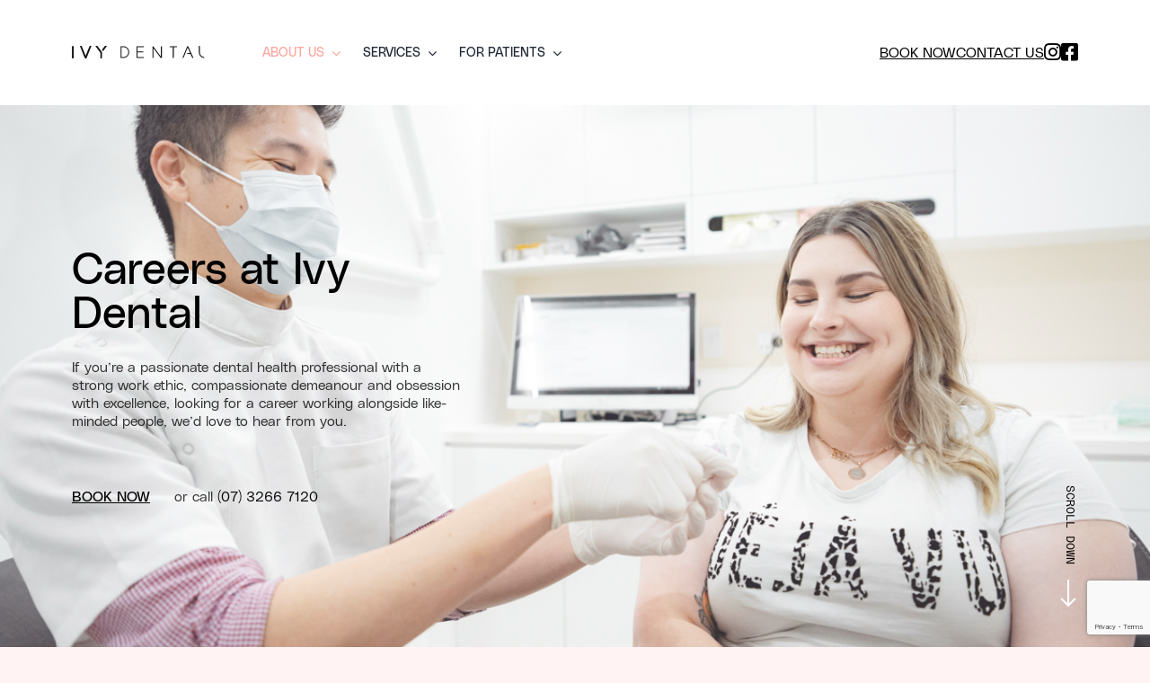

--- FILE ---
content_type: text/html; charset=UTF-8
request_url: https://ivydental.com.au/careers/
body_size: 22536
content:
<!DOCTYPE html>
<html class="avada-html-layout-wide avada-html-header-position-top avada-is-100-percent-template" dir="ltr" lang="en-US" prefix="og: https://ogp.me/ns#" prefix="og: http://ogp.me/ns# fb: http://ogp.me/ns/fb#">
<head>
	<meta http-equiv="X-UA-Compatible" content="IE=edge" />
	<meta http-equiv="Content-Type" content="text/html; charset=utf-8"/>
	<meta name="viewport" content="width=device-width, initial-scale=1" />
	<title>Careers - Ivy Dental</title>

		<!-- All in One SEO 4.9.1.1 - aioseo.com -->
	<meta name="robots" content="max-image-preview:large" />
	<link rel="canonical" href="https://ivydental.com.au/careers/" />
	<meta name="generator" content="All in One SEO (AIOSEO) 4.9.1.1" />
		<meta property="og:locale" content="en_US" />
		<meta property="og:site_name" content="Ivy Dental -" />
		<meta property="og:type" content="article" />
		<meta property="og:title" content="Careers - Ivy Dental" />
		<meta property="og:url" content="https://ivydental.com.au/careers/" />
		<meta property="article:published_time" content="2023-01-25T06:21:06+00:00" />
		<meta property="article:modified_time" content="2023-03-15T03:00:47+00:00" />
		<meta name="twitter:card" content="summary" />
		<meta name="twitter:title" content="Careers - Ivy Dental" />
		<script type="application/ld+json" class="aioseo-schema">
			{"@context":"https:\/\/schema.org","@graph":[{"@type":"BreadcrumbList","@id":"https:\/\/ivydental.com.au\/careers\/#breadcrumblist","itemListElement":[{"@type":"ListItem","@id":"https:\/\/ivydental.com.au#listItem","position":1,"name":"Home","item":"https:\/\/ivydental.com.au","nextItem":{"@type":"ListItem","@id":"https:\/\/ivydental.com.au\/careers\/#listItem","name":"Careers"}},{"@type":"ListItem","@id":"https:\/\/ivydental.com.au\/careers\/#listItem","position":2,"name":"Careers","previousItem":{"@type":"ListItem","@id":"https:\/\/ivydental.com.au#listItem","name":"Home"}}]},{"@type":"Organization","@id":"https:\/\/ivydental.com.au\/#organization","name":"toombulfamilydentalcomau.r6d.dev","url":"https:\/\/ivydental.com.au\/"},{"@type":"WebPage","@id":"https:\/\/ivydental.com.au\/careers\/#webpage","url":"https:\/\/ivydental.com.au\/careers\/","name":"Careers - Ivy Dental","inLanguage":"en-US","isPartOf":{"@id":"https:\/\/ivydental.com.au\/#website"},"breadcrumb":{"@id":"https:\/\/ivydental.com.au\/careers\/#breadcrumblist"},"datePublished":"2023-01-25T16:21:06+10:00","dateModified":"2023-03-15T13:00:47+10:00"},{"@type":"WebSite","@id":"https:\/\/ivydental.com.au\/#website","url":"https:\/\/ivydental.com.au\/","name":"toombulfamilydentalcomau.r6d.dev","inLanguage":"en-US","publisher":{"@id":"https:\/\/ivydental.com.au\/#organization"}}]}
		</script>
		<!-- All in One SEO -->

<link rel='dns-prefetch' href='//maps.googleapis.com' />
<link rel='dns-prefetch' href='//cdn.jsdelivr.net' />
<link rel="alternate" type="application/rss+xml" title="Ivy Dental &raquo; Feed" href="https://ivydental.com.au/feed/" />
<link rel="alternate" type="application/rss+xml" title="Ivy Dental &raquo; Comments Feed" href="https://ivydental.com.au/comments/feed/" />
					<link rel="shortcut icon" href="https://ivydental.com.au/wp-content/uploads/2023/02/cropped-Toombul-Family-Dental-Favicon-32x32-1.png" type="image/x-icon" />
		
		
		
				<link rel="alternate" title="oEmbed (JSON)" type="application/json+oembed" href="https://ivydental.com.au/wp-json/oembed/1.0/embed?url=https%3A%2F%2Fivydental.com.au%2Fcareers%2F" />
<link rel="alternate" title="oEmbed (XML)" type="text/xml+oembed" href="https://ivydental.com.au/wp-json/oembed/1.0/embed?url=https%3A%2F%2Fivydental.com.au%2Fcareers%2F&#038;format=xml" />
		<!-- This site uses the Google Analytics by MonsterInsights plugin v9.10.0 - Using Analytics tracking - https://www.monsterinsights.com/ -->
							<script src="//www.googletagmanager.com/gtag/js?id=G-EZLW6VRGRK"  data-cfasync="false" data-wpfc-render="false" type="text/javascript" async></script>
			<script data-cfasync="false" data-wpfc-render="false" type="text/javascript">
				var mi_version = '9.10.0';
				var mi_track_user = true;
				var mi_no_track_reason = '';
								var MonsterInsightsDefaultLocations = {"page_location":"https:\/\/ivydental.com.au\/careers\/"};
								if ( typeof MonsterInsightsPrivacyGuardFilter === 'function' ) {
					var MonsterInsightsLocations = (typeof MonsterInsightsExcludeQuery === 'object') ? MonsterInsightsPrivacyGuardFilter( MonsterInsightsExcludeQuery ) : MonsterInsightsPrivacyGuardFilter( MonsterInsightsDefaultLocations );
				} else {
					var MonsterInsightsLocations = (typeof MonsterInsightsExcludeQuery === 'object') ? MonsterInsightsExcludeQuery : MonsterInsightsDefaultLocations;
				}

								var disableStrs = [
										'ga-disable-G-EZLW6VRGRK',
									];

				/* Function to detect opted out users */
				function __gtagTrackerIsOptedOut() {
					for (var index = 0; index < disableStrs.length; index++) {
						if (document.cookie.indexOf(disableStrs[index] + '=true') > -1) {
							return true;
						}
					}

					return false;
				}

				/* Disable tracking if the opt-out cookie exists. */
				if (__gtagTrackerIsOptedOut()) {
					for (var index = 0; index < disableStrs.length; index++) {
						window[disableStrs[index]] = true;
					}
				}

				/* Opt-out function */
				function __gtagTrackerOptout() {
					for (var index = 0; index < disableStrs.length; index++) {
						document.cookie = disableStrs[index] + '=true; expires=Thu, 31 Dec 2099 23:59:59 UTC; path=/';
						window[disableStrs[index]] = true;
					}
				}

				if ('undefined' === typeof gaOptout) {
					function gaOptout() {
						__gtagTrackerOptout();
					}
				}
								window.dataLayer = window.dataLayer || [];

				window.MonsterInsightsDualTracker = {
					helpers: {},
					trackers: {},
				};
				if (mi_track_user) {
					function __gtagDataLayer() {
						dataLayer.push(arguments);
					}

					function __gtagTracker(type, name, parameters) {
						if (!parameters) {
							parameters = {};
						}

						if (parameters.send_to) {
							__gtagDataLayer.apply(null, arguments);
							return;
						}

						if (type === 'event') {
														parameters.send_to = monsterinsights_frontend.v4_id;
							var hookName = name;
							if (typeof parameters['event_category'] !== 'undefined') {
								hookName = parameters['event_category'] + ':' + name;
							}

							if (typeof MonsterInsightsDualTracker.trackers[hookName] !== 'undefined') {
								MonsterInsightsDualTracker.trackers[hookName](parameters);
							} else {
								__gtagDataLayer('event', name, parameters);
							}
							
						} else {
							__gtagDataLayer.apply(null, arguments);
						}
					}

					__gtagTracker('js', new Date());
					__gtagTracker('set', {
						'developer_id.dZGIzZG': true,
											});
					if ( MonsterInsightsLocations.page_location ) {
						__gtagTracker('set', MonsterInsightsLocations);
					}
										__gtagTracker('config', 'G-EZLW6VRGRK', {"forceSSL":"true","link_attribution":"true"} );
										window.gtag = __gtagTracker;										(function () {
						/* https://developers.google.com/analytics/devguides/collection/analyticsjs/ */
						/* ga and __gaTracker compatibility shim. */
						var noopfn = function () {
							return null;
						};
						var newtracker = function () {
							return new Tracker();
						};
						var Tracker = function () {
							return null;
						};
						var p = Tracker.prototype;
						p.get = noopfn;
						p.set = noopfn;
						p.send = function () {
							var args = Array.prototype.slice.call(arguments);
							args.unshift('send');
							__gaTracker.apply(null, args);
						};
						var __gaTracker = function () {
							var len = arguments.length;
							if (len === 0) {
								return;
							}
							var f = arguments[len - 1];
							if (typeof f !== 'object' || f === null || typeof f.hitCallback !== 'function') {
								if ('send' === arguments[0]) {
									var hitConverted, hitObject = false, action;
									if ('event' === arguments[1]) {
										if ('undefined' !== typeof arguments[3]) {
											hitObject = {
												'eventAction': arguments[3],
												'eventCategory': arguments[2],
												'eventLabel': arguments[4],
												'value': arguments[5] ? arguments[5] : 1,
											}
										}
									}
									if ('pageview' === arguments[1]) {
										if ('undefined' !== typeof arguments[2]) {
											hitObject = {
												'eventAction': 'page_view',
												'page_path': arguments[2],
											}
										}
									}
									if (typeof arguments[2] === 'object') {
										hitObject = arguments[2];
									}
									if (typeof arguments[5] === 'object') {
										Object.assign(hitObject, arguments[5]);
									}
									if ('undefined' !== typeof arguments[1].hitType) {
										hitObject = arguments[1];
										if ('pageview' === hitObject.hitType) {
											hitObject.eventAction = 'page_view';
										}
									}
									if (hitObject) {
										action = 'timing' === arguments[1].hitType ? 'timing_complete' : hitObject.eventAction;
										hitConverted = mapArgs(hitObject);
										__gtagTracker('event', action, hitConverted);
									}
								}
								return;
							}

							function mapArgs(args) {
								var arg, hit = {};
								var gaMap = {
									'eventCategory': 'event_category',
									'eventAction': 'event_action',
									'eventLabel': 'event_label',
									'eventValue': 'event_value',
									'nonInteraction': 'non_interaction',
									'timingCategory': 'event_category',
									'timingVar': 'name',
									'timingValue': 'value',
									'timingLabel': 'event_label',
									'page': 'page_path',
									'location': 'page_location',
									'title': 'page_title',
									'referrer' : 'page_referrer',
								};
								for (arg in args) {
																		if (!(!args.hasOwnProperty(arg) || !gaMap.hasOwnProperty(arg))) {
										hit[gaMap[arg]] = args[arg];
									} else {
										hit[arg] = args[arg];
									}
								}
								return hit;
							}

							try {
								f.hitCallback();
							} catch (ex) {
							}
						};
						__gaTracker.create = newtracker;
						__gaTracker.getByName = newtracker;
						__gaTracker.getAll = function () {
							return [];
						};
						__gaTracker.remove = noopfn;
						__gaTracker.loaded = true;
						window['__gaTracker'] = __gaTracker;
					})();
									} else {
										console.log("");
					(function () {
						function __gtagTracker() {
							return null;
						}

						window['__gtagTracker'] = __gtagTracker;
						window['gtag'] = __gtagTracker;
					})();
									}
			</script>
							<!-- / Google Analytics by MonsterInsights -->
		<style id='wp-img-auto-sizes-contain-inline-css' type='text/css'>
img:is([sizes=auto i],[sizes^="auto," i]){contain-intrinsic-size:3000px 1500px}
/*# sourceURL=wp-img-auto-sizes-contain-inline-css */
</style>
<style id='wp-emoji-styles-inline-css' type='text/css'>

	img.wp-smiley, img.emoji {
		display: inline !important;
		border: none !important;
		box-shadow: none !important;
		height: 1em !important;
		width: 1em !important;
		margin: 0 0.07em !important;
		vertical-align: -0.1em !important;
		background: none !important;
		padding: 0 !important;
	}
/*# sourceURL=wp-emoji-styles-inline-css */
</style>
<style id='wp-block-library-inline-css' type='text/css'>
:root{--wp-block-synced-color:#7a00df;--wp-block-synced-color--rgb:122,0,223;--wp-bound-block-color:var(--wp-block-synced-color);--wp-editor-canvas-background:#ddd;--wp-admin-theme-color:#007cba;--wp-admin-theme-color--rgb:0,124,186;--wp-admin-theme-color-darker-10:#006ba1;--wp-admin-theme-color-darker-10--rgb:0,107,160.5;--wp-admin-theme-color-darker-20:#005a87;--wp-admin-theme-color-darker-20--rgb:0,90,135;--wp-admin-border-width-focus:2px}@media (min-resolution:192dpi){:root{--wp-admin-border-width-focus:1.5px}}.wp-element-button{cursor:pointer}:root .has-very-light-gray-background-color{background-color:#eee}:root .has-very-dark-gray-background-color{background-color:#313131}:root .has-very-light-gray-color{color:#eee}:root .has-very-dark-gray-color{color:#313131}:root .has-vivid-green-cyan-to-vivid-cyan-blue-gradient-background{background:linear-gradient(135deg,#00d084,#0693e3)}:root .has-purple-crush-gradient-background{background:linear-gradient(135deg,#34e2e4,#4721fb 50%,#ab1dfe)}:root .has-hazy-dawn-gradient-background{background:linear-gradient(135deg,#faaca8,#dad0ec)}:root .has-subdued-olive-gradient-background{background:linear-gradient(135deg,#fafae1,#67a671)}:root .has-atomic-cream-gradient-background{background:linear-gradient(135deg,#fdd79a,#004a59)}:root .has-nightshade-gradient-background{background:linear-gradient(135deg,#330968,#31cdcf)}:root .has-midnight-gradient-background{background:linear-gradient(135deg,#020381,#2874fc)}:root{--wp--preset--font-size--normal:16px;--wp--preset--font-size--huge:42px}.has-regular-font-size{font-size:1em}.has-larger-font-size{font-size:2.625em}.has-normal-font-size{font-size:var(--wp--preset--font-size--normal)}.has-huge-font-size{font-size:var(--wp--preset--font-size--huge)}.has-text-align-center{text-align:center}.has-text-align-left{text-align:left}.has-text-align-right{text-align:right}.has-fit-text{white-space:nowrap!important}#end-resizable-editor-section{display:none}.aligncenter{clear:both}.items-justified-left{justify-content:flex-start}.items-justified-center{justify-content:center}.items-justified-right{justify-content:flex-end}.items-justified-space-between{justify-content:space-between}.screen-reader-text{border:0;clip-path:inset(50%);height:1px;margin:-1px;overflow:hidden;padding:0;position:absolute;width:1px;word-wrap:normal!important}.screen-reader-text:focus{background-color:#ddd;clip-path:none;color:#444;display:block;font-size:1em;height:auto;left:5px;line-height:normal;padding:15px 23px 14px;text-decoration:none;top:5px;width:auto;z-index:100000}html :where(.has-border-color){border-style:solid}html :where([style*=border-top-color]){border-top-style:solid}html :where([style*=border-right-color]){border-right-style:solid}html :where([style*=border-bottom-color]){border-bottom-style:solid}html :where([style*=border-left-color]){border-left-style:solid}html :where([style*=border-width]){border-style:solid}html :where([style*=border-top-width]){border-top-style:solid}html :where([style*=border-right-width]){border-right-style:solid}html :where([style*=border-bottom-width]){border-bottom-style:solid}html :where([style*=border-left-width]){border-left-style:solid}html :where(img[class*=wp-image-]){height:auto;max-width:100%}:where(figure){margin:0 0 1em}html :where(.is-position-sticky){--wp-admin--admin-bar--position-offset:var(--wp-admin--admin-bar--height,0px)}@media screen and (max-width:600px){html :where(.is-position-sticky){--wp-admin--admin-bar--position-offset:0px}}

/*# sourceURL=wp-block-library-inline-css */
</style><style id='global-styles-inline-css' type='text/css'>
:root{--wp--preset--aspect-ratio--square: 1;--wp--preset--aspect-ratio--4-3: 4/3;--wp--preset--aspect-ratio--3-4: 3/4;--wp--preset--aspect-ratio--3-2: 3/2;--wp--preset--aspect-ratio--2-3: 2/3;--wp--preset--aspect-ratio--16-9: 16/9;--wp--preset--aspect-ratio--9-16: 9/16;--wp--preset--color--black: #000000;--wp--preset--color--cyan-bluish-gray: #abb8c3;--wp--preset--color--white: #ffffff;--wp--preset--color--pale-pink: #f78da7;--wp--preset--color--vivid-red: #cf2e2e;--wp--preset--color--luminous-vivid-orange: #ff6900;--wp--preset--color--luminous-vivid-amber: #fcb900;--wp--preset--color--light-green-cyan: #7bdcb5;--wp--preset--color--vivid-green-cyan: #00d084;--wp--preset--color--pale-cyan-blue: #8ed1fc;--wp--preset--color--vivid-cyan-blue: #0693e3;--wp--preset--color--vivid-purple: #9b51e0;--wp--preset--color--awb-color-1: #ffffff;--wp--preset--color--awb-color-2: #000000;--wp--preset--color--awb-color-3: #fff4f3;--wp--preset--color--awb-color-4: #ffeae8;--wp--preset--color--awb-color-5: #fea69d;--wp--preset--color--awb-color-6: #f9d6d2;--wp--preset--color--awb-color-7: #fed3ce;--wp--preset--color--awb-color-8: #000000;--wp--preset--gradient--vivid-cyan-blue-to-vivid-purple: linear-gradient(135deg,rgb(6,147,227) 0%,rgb(155,81,224) 100%);--wp--preset--gradient--light-green-cyan-to-vivid-green-cyan: linear-gradient(135deg,rgb(122,220,180) 0%,rgb(0,208,130) 100%);--wp--preset--gradient--luminous-vivid-amber-to-luminous-vivid-orange: linear-gradient(135deg,rgb(252,185,0) 0%,rgb(255,105,0) 100%);--wp--preset--gradient--luminous-vivid-orange-to-vivid-red: linear-gradient(135deg,rgb(255,105,0) 0%,rgb(207,46,46) 100%);--wp--preset--gradient--very-light-gray-to-cyan-bluish-gray: linear-gradient(135deg,rgb(238,238,238) 0%,rgb(169,184,195) 100%);--wp--preset--gradient--cool-to-warm-spectrum: linear-gradient(135deg,rgb(74,234,220) 0%,rgb(151,120,209) 20%,rgb(207,42,186) 40%,rgb(238,44,130) 60%,rgb(251,105,98) 80%,rgb(254,248,76) 100%);--wp--preset--gradient--blush-light-purple: linear-gradient(135deg,rgb(255,206,236) 0%,rgb(152,150,240) 100%);--wp--preset--gradient--blush-bordeaux: linear-gradient(135deg,rgb(254,205,165) 0%,rgb(254,45,45) 50%,rgb(107,0,62) 100%);--wp--preset--gradient--luminous-dusk: linear-gradient(135deg,rgb(255,203,112) 0%,rgb(199,81,192) 50%,rgb(65,88,208) 100%);--wp--preset--gradient--pale-ocean: linear-gradient(135deg,rgb(255,245,203) 0%,rgb(182,227,212) 50%,rgb(51,167,181) 100%);--wp--preset--gradient--electric-grass: linear-gradient(135deg,rgb(202,248,128) 0%,rgb(113,206,126) 100%);--wp--preset--gradient--midnight: linear-gradient(135deg,rgb(2,3,129) 0%,rgb(40,116,252) 100%);--wp--preset--font-size--small: 11.25px;--wp--preset--font-size--medium: 20px;--wp--preset--font-size--large: 22.5px;--wp--preset--font-size--x-large: 42px;--wp--preset--font-size--normal: 15px;--wp--preset--font-size--xlarge: 30px;--wp--preset--font-size--huge: 45px;--wp--preset--spacing--20: 0.44rem;--wp--preset--spacing--30: 0.67rem;--wp--preset--spacing--40: 1rem;--wp--preset--spacing--50: 1.5rem;--wp--preset--spacing--60: 2.25rem;--wp--preset--spacing--70: 3.38rem;--wp--preset--spacing--80: 5.06rem;--wp--preset--shadow--natural: 6px 6px 9px rgba(0, 0, 0, 0.2);--wp--preset--shadow--deep: 12px 12px 50px rgba(0, 0, 0, 0.4);--wp--preset--shadow--sharp: 6px 6px 0px rgba(0, 0, 0, 0.2);--wp--preset--shadow--outlined: 6px 6px 0px -3px rgb(255, 255, 255), 6px 6px rgb(0, 0, 0);--wp--preset--shadow--crisp: 6px 6px 0px rgb(0, 0, 0);}:where(.is-layout-flex){gap: 0.5em;}:where(.is-layout-grid){gap: 0.5em;}body .is-layout-flex{display: flex;}.is-layout-flex{flex-wrap: wrap;align-items: center;}.is-layout-flex > :is(*, div){margin: 0;}body .is-layout-grid{display: grid;}.is-layout-grid > :is(*, div){margin: 0;}:where(.wp-block-columns.is-layout-flex){gap: 2em;}:where(.wp-block-columns.is-layout-grid){gap: 2em;}:where(.wp-block-post-template.is-layout-flex){gap: 1.25em;}:where(.wp-block-post-template.is-layout-grid){gap: 1.25em;}.has-black-color{color: var(--wp--preset--color--black) !important;}.has-cyan-bluish-gray-color{color: var(--wp--preset--color--cyan-bluish-gray) !important;}.has-white-color{color: var(--wp--preset--color--white) !important;}.has-pale-pink-color{color: var(--wp--preset--color--pale-pink) !important;}.has-vivid-red-color{color: var(--wp--preset--color--vivid-red) !important;}.has-luminous-vivid-orange-color{color: var(--wp--preset--color--luminous-vivid-orange) !important;}.has-luminous-vivid-amber-color{color: var(--wp--preset--color--luminous-vivid-amber) !important;}.has-light-green-cyan-color{color: var(--wp--preset--color--light-green-cyan) !important;}.has-vivid-green-cyan-color{color: var(--wp--preset--color--vivid-green-cyan) !important;}.has-pale-cyan-blue-color{color: var(--wp--preset--color--pale-cyan-blue) !important;}.has-vivid-cyan-blue-color{color: var(--wp--preset--color--vivid-cyan-blue) !important;}.has-vivid-purple-color{color: var(--wp--preset--color--vivid-purple) !important;}.has-black-background-color{background-color: var(--wp--preset--color--black) !important;}.has-cyan-bluish-gray-background-color{background-color: var(--wp--preset--color--cyan-bluish-gray) !important;}.has-white-background-color{background-color: var(--wp--preset--color--white) !important;}.has-pale-pink-background-color{background-color: var(--wp--preset--color--pale-pink) !important;}.has-vivid-red-background-color{background-color: var(--wp--preset--color--vivid-red) !important;}.has-luminous-vivid-orange-background-color{background-color: var(--wp--preset--color--luminous-vivid-orange) !important;}.has-luminous-vivid-amber-background-color{background-color: var(--wp--preset--color--luminous-vivid-amber) !important;}.has-light-green-cyan-background-color{background-color: var(--wp--preset--color--light-green-cyan) !important;}.has-vivid-green-cyan-background-color{background-color: var(--wp--preset--color--vivid-green-cyan) !important;}.has-pale-cyan-blue-background-color{background-color: var(--wp--preset--color--pale-cyan-blue) !important;}.has-vivid-cyan-blue-background-color{background-color: var(--wp--preset--color--vivid-cyan-blue) !important;}.has-vivid-purple-background-color{background-color: var(--wp--preset--color--vivid-purple) !important;}.has-black-border-color{border-color: var(--wp--preset--color--black) !important;}.has-cyan-bluish-gray-border-color{border-color: var(--wp--preset--color--cyan-bluish-gray) !important;}.has-white-border-color{border-color: var(--wp--preset--color--white) !important;}.has-pale-pink-border-color{border-color: var(--wp--preset--color--pale-pink) !important;}.has-vivid-red-border-color{border-color: var(--wp--preset--color--vivid-red) !important;}.has-luminous-vivid-orange-border-color{border-color: var(--wp--preset--color--luminous-vivid-orange) !important;}.has-luminous-vivid-amber-border-color{border-color: var(--wp--preset--color--luminous-vivid-amber) !important;}.has-light-green-cyan-border-color{border-color: var(--wp--preset--color--light-green-cyan) !important;}.has-vivid-green-cyan-border-color{border-color: var(--wp--preset--color--vivid-green-cyan) !important;}.has-pale-cyan-blue-border-color{border-color: var(--wp--preset--color--pale-cyan-blue) !important;}.has-vivid-cyan-blue-border-color{border-color: var(--wp--preset--color--vivid-cyan-blue) !important;}.has-vivid-purple-border-color{border-color: var(--wp--preset--color--vivid-purple) !important;}.has-vivid-cyan-blue-to-vivid-purple-gradient-background{background: var(--wp--preset--gradient--vivid-cyan-blue-to-vivid-purple) !important;}.has-light-green-cyan-to-vivid-green-cyan-gradient-background{background: var(--wp--preset--gradient--light-green-cyan-to-vivid-green-cyan) !important;}.has-luminous-vivid-amber-to-luminous-vivid-orange-gradient-background{background: var(--wp--preset--gradient--luminous-vivid-amber-to-luminous-vivid-orange) !important;}.has-luminous-vivid-orange-to-vivid-red-gradient-background{background: var(--wp--preset--gradient--luminous-vivid-orange-to-vivid-red) !important;}.has-very-light-gray-to-cyan-bluish-gray-gradient-background{background: var(--wp--preset--gradient--very-light-gray-to-cyan-bluish-gray) !important;}.has-cool-to-warm-spectrum-gradient-background{background: var(--wp--preset--gradient--cool-to-warm-spectrum) !important;}.has-blush-light-purple-gradient-background{background: var(--wp--preset--gradient--blush-light-purple) !important;}.has-blush-bordeaux-gradient-background{background: var(--wp--preset--gradient--blush-bordeaux) !important;}.has-luminous-dusk-gradient-background{background: var(--wp--preset--gradient--luminous-dusk) !important;}.has-pale-ocean-gradient-background{background: var(--wp--preset--gradient--pale-ocean) !important;}.has-electric-grass-gradient-background{background: var(--wp--preset--gradient--electric-grass) !important;}.has-midnight-gradient-background{background: var(--wp--preset--gradient--midnight) !important;}.has-small-font-size{font-size: var(--wp--preset--font-size--small) !important;}.has-medium-font-size{font-size: var(--wp--preset--font-size--medium) !important;}.has-large-font-size{font-size: var(--wp--preset--font-size--large) !important;}.has-x-large-font-size{font-size: var(--wp--preset--font-size--x-large) !important;}
/*# sourceURL=global-styles-inline-css */
</style>

<style id='classic-theme-styles-inline-css' type='text/css'>
/*! This file is auto-generated */
.wp-block-button__link{color:#fff;background-color:#32373c;border-radius:9999px;box-shadow:none;text-decoration:none;padding:calc(.667em + 2px) calc(1.333em + 2px);font-size:1.125em}.wp-block-file__button{background:#32373c;color:#fff;text-decoration:none}
/*# sourceURL=/wp-includes/css/classic-themes.min.css */
</style>
<link rel='stylesheet' id='contact-form-7-css' href='https://ivydental.com.au/wp-content/plugins/contact-form-7/includes/css/styles.css?ver=6.1.4' type='text/css' media='all' />
<link rel='stylesheet' id='wpcf7-redirect-script-frontend-css' href='https://ivydental.com.au/wp-content/plugins/wpcf7-redirect/build/css/wpcf7-redirect-frontend.min.css?ver=1.1' type='text/css' media='all' />
<link rel='stylesheet' id='fusion-dynamic-css-css' href='https://ivydental.com.au/wp-content/uploads/fusion-styles/5f20ba00403337b042fb4c6c59c48b0c.min.css?ver=3.11.9' type='text/css' media='all' />
<link rel='stylesheet' id='avada-child-slick-css' href='https://cdn.jsdelivr.net/npm/slick-carousel@1.8.1/slick/slick.min.css?ver=1.8.1' type='text/css' media='all' />
<link rel='stylesheet' id='avada-child-slick-theme-css' href='https://cdn.jsdelivr.net/npm/slick-carousel@1.8.1/slick/slick-theme.min.css?ver=1.8.1' type='text/css' media='all' />
<link rel='stylesheet' id='avada-child-style-css' href='https://ivydental.com.au/wp-content/themes/Avada-Child-Theme/css/styles.css?ver=1680055793' type='text/css' media='all' />
<style id='avada-child-acf-style-inline-css' type='text/css'>
@media (max-width: 767px) {.fusion-page-title-bar > div {--awb-background-image: url(https://ivydental.com.au/wp-content/uploads/2023/03/IVY-Dental-WEB-127-of-160-sm.jpg) !important;}}
/*# sourceURL=avada-child-acf-style-inline-css */
</style>
<script type="text/javascript" src="https://ivydental.com.au/wp-content/plugins/google-analytics-for-wordpress/assets/js/frontend-gtag.min.js?ver=9.10.0" id="monsterinsights-frontend-script-js" async="async" data-wp-strategy="async"></script>
<script data-cfasync="false" data-wpfc-render="false" type="text/javascript" id='monsterinsights-frontend-script-js-extra'>/* <![CDATA[ */
var monsterinsights_frontend = {"js_events_tracking":"true","download_extensions":"doc,pdf,ppt,zip,xls,docx,pptx,xlsx","inbound_paths":"[{\"path\":\"\\\/go\\\/\",\"label\":\"affiliate\"},{\"path\":\"\\\/recommend\\\/\",\"label\":\"affiliate\"}]","home_url":"https:\/\/ivydental.com.au","hash_tracking":"false","v4_id":"G-EZLW6VRGRK"};/* ]]> */
</script>
<script type="text/javascript" src="https://ivydental.com.au/wp-includes/js/jquery/jquery.min.js?ver=3.7.1" id="jquery-core-js"></script>
<script type="text/javascript" src="https://ivydental.com.au/wp-includes/js/jquery/jquery-migrate.min.js?ver=3.4.1" id="jquery-migrate-js"></script>
<link rel="https://api.w.org/" href="https://ivydental.com.au/wp-json/" /><link rel="alternate" title="JSON" type="application/json" href="https://ivydental.com.au/wp-json/wp/v2/pages/242" /><link rel="EditURI" type="application/rsd+xml" title="RSD" href="https://ivydental.com.au/xmlrpc.php?rsd" />
<meta name="generator" content="WordPress 6.9" />
<link rel='shortlink' href='https://ivydental.com.au/?p=242' />
<style type="text/css" id="css-fb-visibility">@media screen and (max-width: 767px){.fusion-no-small-visibility{display:none !important;}body .sm-text-align-center{text-align:center !important;}body .sm-text-align-left{text-align:left !important;}body .sm-text-align-right{text-align:right !important;}body .sm-flex-align-center{justify-content:center !important;}body .sm-flex-align-flex-start{justify-content:flex-start !important;}body .sm-flex-align-flex-end{justify-content:flex-end !important;}body .sm-mx-auto{margin-left:auto !important;margin-right:auto !important;}body .sm-ml-auto{margin-left:auto !important;}body .sm-mr-auto{margin-right:auto !important;}body .fusion-absolute-position-small{position:absolute;top:auto;width:100%;}.awb-sticky.awb-sticky-small{ position: sticky; top: var(--awb-sticky-offset,0); }}@media screen and (min-width: 768px) and (max-width: 1024px){.fusion-no-medium-visibility{display:none !important;}body .md-text-align-center{text-align:center !important;}body .md-text-align-left{text-align:left !important;}body .md-text-align-right{text-align:right !important;}body .md-flex-align-center{justify-content:center !important;}body .md-flex-align-flex-start{justify-content:flex-start !important;}body .md-flex-align-flex-end{justify-content:flex-end !important;}body .md-mx-auto{margin-left:auto !important;margin-right:auto !important;}body .md-ml-auto{margin-left:auto !important;}body .md-mr-auto{margin-right:auto !important;}body .fusion-absolute-position-medium{position:absolute;top:auto;width:100%;}.awb-sticky.awb-sticky-medium{ position: sticky; top: var(--awb-sticky-offset,0); }}@media screen and (min-width: 1025px){.fusion-no-large-visibility{display:none !important;}body .lg-text-align-center{text-align:center !important;}body .lg-text-align-left{text-align:left !important;}body .lg-text-align-right{text-align:right !important;}body .lg-flex-align-center{justify-content:center !important;}body .lg-flex-align-flex-start{justify-content:flex-start !important;}body .lg-flex-align-flex-end{justify-content:flex-end !important;}body .lg-mx-auto{margin-left:auto !important;margin-right:auto !important;}body .lg-ml-auto{margin-left:auto !important;}body .lg-mr-auto{margin-right:auto !important;}body .fusion-absolute-position-large{position:absolute;top:auto;width:100%;}.awb-sticky.awb-sticky-large{ position: sticky; top: var(--awb-sticky-offset,0); }}</style>		<script type="text/javascript">
			var doc = document.documentElement;
			doc.setAttribute( 'data-useragent', navigator.userAgent );
		</script>
		<style id="wpforms-css-vars-root">
				:root {
					--wpforms-field-border-radius: 3px;
--wpforms-field-border-style: solid;
--wpforms-field-border-size: 1px;
--wpforms-field-background-color: #ffffff;
--wpforms-field-border-color: rgba( 0, 0, 0, 0.25 );
--wpforms-field-border-color-spare: rgba( 0, 0, 0, 0.25 );
--wpforms-field-text-color: rgba( 0, 0, 0, 0.7 );
--wpforms-field-menu-color: #ffffff;
--wpforms-label-color: rgba( 0, 0, 0, 0.85 );
--wpforms-label-sublabel-color: rgba( 0, 0, 0, 0.55 );
--wpforms-label-error-color: #d63637;
--wpforms-button-border-radius: 3px;
--wpforms-button-border-style: none;
--wpforms-button-border-size: 1px;
--wpforms-button-background-color: #066aab;
--wpforms-button-border-color: #066aab;
--wpforms-button-text-color: #ffffff;
--wpforms-page-break-color: #066aab;
--wpforms-background-image: none;
--wpforms-background-position: center center;
--wpforms-background-repeat: no-repeat;
--wpforms-background-size: cover;
--wpforms-background-width: 100px;
--wpforms-background-height: 100px;
--wpforms-background-color: rgba( 0, 0, 0, 0 );
--wpforms-background-url: none;
--wpforms-container-padding: 0px;
--wpforms-container-border-style: none;
--wpforms-container-border-width: 1px;
--wpforms-container-border-color: #000000;
--wpforms-container-border-radius: 3px;
--wpforms-field-size-input-height: 43px;
--wpforms-field-size-input-spacing: 15px;
--wpforms-field-size-font-size: 16px;
--wpforms-field-size-line-height: 19px;
--wpforms-field-size-padding-h: 14px;
--wpforms-field-size-checkbox-size: 16px;
--wpforms-field-size-sublabel-spacing: 5px;
--wpforms-field-size-icon-size: 1;
--wpforms-label-size-font-size: 16px;
--wpforms-label-size-line-height: 19px;
--wpforms-label-size-sublabel-font-size: 14px;
--wpforms-label-size-sublabel-line-height: 17px;
--wpforms-button-size-font-size: 17px;
--wpforms-button-size-height: 41px;
--wpforms-button-size-padding-h: 15px;
--wpforms-button-size-margin-top: 10px;
--wpforms-container-shadow-size-box-shadow: none;

				}
			</style>
	</head>

<body class="wp-singular page-template page-template-100-width page-template-100-width-php page page-id-242 wp-theme-Avada wp-child-theme-Avada-Child-Theme awb-no-sidebars fusion-image-hovers fusion-pagination-sizing fusion-button_type-flat fusion-button_span-no fusion-button_gradient-linear avada-image-rollover-circle-yes avada-image-rollover-yes avada-image-rollover-direction-left fusion-body ltr fusion-sticky-header no-tablet-sticky-header no-mobile-sticky-header no-mobile-slidingbar no-desktop-totop no-mobile-totop fusion-disable-outline fusion-sub-menu-fade mobile-logo-pos-left layout-wide-mode avada-has-boxed-modal-shadow- layout-scroll-offset-full avada-has-zero-margin-offset-top fusion-top-header menu-text-align-center mobile-menu-design-modern fusion-show-pagination-text fusion-header-layout-v1 avada-responsive avada-footer-fx-none avada-menu-highlight-style-bar fusion-search-form-clean fusion-main-menu-search-overlay fusion-avatar-circle avada-dropdown-styles avada-blog-layout-large avada-blog-archive-layout-large avada-header-shadow-no avada-menu-icon-position-left avada-has-megamenu-shadow avada-has-mobile-menu-search avada-has-main-nav-search-icon avada-has-breadcrumb-mobile-hidden avada-has-titlebar-hide avada-header-border-color-full-transparent avada-has-pagination-width_height avada-flyout-menu-direction-fade avada-ec-views-v1" data-awb-post-id="242">
		<a class="skip-link screen-reader-text" href="#content">Skip to content</a>

	<div id="boxed-wrapper">
		
		<div id="wrapper" class="fusion-wrapper">
			<div id="home" style="position:relative;top:-1px;"></div>
												<div class="fusion-tb-header"><div class="fusion-fullwidth fullwidth-box fusion-builder-row-1 fusion-flex-container has-pattern-background has-mask-background nonhundred-percent-fullwidth non-hundred-percent-height-scrolling fusion-no-small-visibility fusion-no-medium-visibility fusion-sticky-container fusion-custom-z-index" style="--link_hover_color: var(--awb-color5);--awb-border-radius-top-left:0px;--awb-border-radius-top-right:0px;--awb-border-radius-bottom-right:0px;--awb-border-radius-bottom-left:0px;--awb-overflow:visible;--awb-z-index:11;--awb-padding-top:47px;--awb-padding-right:80px;--awb-padding-bottom:47px;--awb-padding-left:80px;--awb-margin-top:0px;--awb-margin-bottom:0px;--awb-sticky-background-color:var(--awb-color1) !important;--awb-flex-wrap:wrap;" data-transition-offset="0" data-scroll-offset="0" data-sticky-small-visibility="1" data-sticky-medium-visibility="1" data-sticky-large-visibility="1" ><div class="fusion-builder-row fusion-row fusion-flex-align-items-center fusion-flex-justify-content-space-between fusion-flex-content-wrap" style="max-width:calc( 1352px + 0px );margin-left: calc(-0px / 2 );margin-right: calc(-0px / 2 );"><div class="fusion-layout-column fusion_builder_column fusion-builder-column-0 fusion_builder_column_1_1 1_1 fusion-flex-column" style="--awb-padding-top:0px;--awb-padding-bottom:0px;--awb-bg-size:cover;--awb-width-large:100%;--awb-margin-top-large:0px;--awb-spacing-right-large:0px;--awb-margin-bottom-large:0px;--awb-spacing-left-large:0px;--awb-width-medium:100%;--awb-order-medium:0;--awb-spacing-right-medium:0px;--awb-spacing-left-medium:0px;--awb-width-small:100%;--awb-order-small:0;--awb-spacing-right-small:0px;--awb-spacing-left-small:0px;"><div class="fusion-column-wrapper fusion-column-has-shadow fusion-flex-justify-content-flex-start fusion-content-layout-column"><div class="fusion-builder-row fusion-builder-row-inner fusion-row fusion-flex-align-items-center fusion-flex-justify-content-space-between fusion-flex-content-wrap" style="width:calc( 100% + 0px ) !important;max-width:calc( 100% + 0px ) !important;margin-left: calc(-0px / 2 );margin-right: calc(-0px / 2 );"><div class="fusion-layout-column fusion_builder_column_inner fusion-builder-nested-column-0 fusion-flex-column" style="--awb-bg-size:cover;--awb-width-large:13.2%;--awb-margin-top-large:0px;--awb-spacing-right-large:0px;--awb-margin-bottom-large:0px;--awb-spacing-left-large:0px;--awb-width-medium:13.2%;--awb-order-medium:0;--awb-spacing-right-medium:0px;--awb-spacing-left-medium:0px;--awb-width-small:100%;--awb-order-small:0;--awb-spacing-right-small:0px;--awb-spacing-left-small:0px;"><div class="fusion-column-wrapper fusion-column-has-shadow fusion-flex-justify-content-flex-start fusion-content-layout-column"><div class="fusion-image-element " style="--awb-caption-title-font-family:var(--h2_typography-font-family);--awb-caption-title-font-weight:var(--h2_typography-font-weight);--awb-caption-title-font-style:var(--h2_typography-font-style);--awb-caption-title-size:var(--h2_typography-font-size);--awb-caption-title-transform:var(--h2_typography-text-transform);--awb-caption-title-line-height:var(--h2_typography-line-height);--awb-caption-title-letter-spacing:var(--h2_typography-letter-spacing);"><span class=" fusion-imageframe imageframe-none imageframe-1 hover-type-none"><a class="fusion-no-lightbox" href="/home" target="_self" aria-label="Ivy Dental Logo"><img decoding="async" width="179" height="17" src="https://ivydental.com.au/wp-content/uploads/2023/02/Ivy-Dental-Logo.svg" alt class="img-responsive wp-image-2586"/></a></span></div></div></div><div class="fusion-layout-column fusion_builder_column_inner fusion-builder-nested-column-1 fusion-flex-column desktop-header-menu" style="--awb-bg-size:cover;--awb-width-large:48.3%;--awb-margin-top-large:0px;--awb-spacing-right-large:0px;--awb-margin-bottom-large:0px;--awb-spacing-left-large:0px;--awb-width-medium:48.3%;--awb-order-medium:0;--awb-spacing-right-medium:0px;--awb-spacing-left-medium:0px;--awb-width-small:100%;--awb-order-small:0;--awb-spacing-right-small:0px;--awb-spacing-left-small:0px;"><div class="fusion-column-wrapper fusion-column-has-shadow fusion-flex-justify-content-flex-start fusion-content-layout-column"><nav class="awb-menu awb-menu_row awb-menu_em-hover mobile-mode-collapse-to-button awb-menu_icons-left awb-menu_dc-yes mobile-trigger-fullwidth-off awb-menu_mobile-toggle awb-menu_indent-left mobile-size-full-absolute loading mega-menu-loading awb-menu_desktop awb-menu_dropdown awb-menu_expand-right awb-menu_transition-fade" style="--awb-margin-top:0px;--awb-margin-bottom:0px;--awb-min-height:20px;--awb-items-padding-top:0px;--awb-items-padding-right:64px;--awb-items-padding-bottom:0px;--awb-active-color:var(--awb-color5);--awb-submenu-items-padding-right:24px;--awb-submenu-items-padding-left:24px;--awb-submenu-active-bg:var(--awb-color1);--awb-submenu-active-color:var(--awb-color5);--awb-submenu-space:52px;--awb-icons-hover-color:var(--awb-color5);--awb-main-justify-content:flex-start;--awb-mobile-justify:flex-start;--awb-mobile-caret-left:auto;--awb-mobile-caret-right:0;--awb-fusion-font-family-typography:inherit;--awb-fusion-font-style-typography:normal;--awb-fusion-font-weight-typography:400;--awb-fusion-font-family-submenu-typography:inherit;--awb-fusion-font-style-submenu-typography:normal;--awb-fusion-font-weight-submenu-typography:400;--awb-fusion-font-family-mobile-typography:inherit;--awb-fusion-font-style-mobile-typography:normal;--awb-fusion-font-weight-mobile-typography:400;" aria-label="Main Menu" data-breakpoint="1024" data-count="0" data-transition-type="fade" data-transition-time="300" data-expand="right"><button type="button" class="awb-menu__m-toggle awb-menu__m-toggle_no-text" aria-expanded="false" aria-controls="menu-main-menu"><span class="awb-menu__m-toggle-inner"><span class="collapsed-nav-text"><span class="screen-reader-text">Toggle Navigation</span></span><span class="awb-menu__m-collapse-icon awb-menu__m-collapse-icon_no-text"><span class="awb-menu__m-collapse-icon-open awb-menu__m-collapse-icon-open_no-text fa-bars fas"></span><span class="awb-menu__m-collapse-icon-close awb-menu__m-collapse-icon-close_no-text fa-times fas"></span></span></span></button><ul id="menu-main-menu" class="fusion-menu awb-menu__main-ul awb-menu__main-ul_row"><li  id="menu-item-535"  class="menu-item menu-item-type-custom menu-item-object-custom current-menu-ancestor current-menu-parent menu-item-has-children menu-item-535 awb-menu__li awb-menu__main-li awb-menu__main-li_regular"  data-item-id="535"><span class="awb-menu__main-background-default awb-menu__main-background-default_fade"></span><span class="awb-menu__main-background-active awb-menu__main-background-active_fade"></span><a  href="#" class="awb-menu__main-a awb-menu__main-a_regular"><span class="menu-text">ABOUT US</span><span class="awb-menu__open-nav-submenu-hover"></span></a><button type="button" aria-label="Open submenu of ABOUT US" aria-expanded="false" class="awb-menu__open-nav-submenu_mobile awb-menu__open-nav-submenu_main"></button><ul class="awb-menu__sub-ul awb-menu__sub-ul_main"><li  id="menu-item-549"  class="menu-item menu-item-type-post_type menu-item-object-page menu-item-549 awb-menu__li awb-menu__sub-li" ><a  href="https://ivydental.com.au/about-ivy/" class="awb-menu__sub-a"><span>About Ivy</span></a></li><li  id="menu-item-552"  class="menu-item menu-item-type-post_type menu-item-object-page menu-item-552 awb-menu__li awb-menu__sub-li" ><a  href="https://ivydental.com.au/our-locations/" class="awb-menu__sub-a"><span>Our locations</span></a></li><li  id="menu-item-551"  class="menu-item menu-item-type-post_type menu-item-object-page menu-item-551 awb-menu__li awb-menu__sub-li" ><a  href="https://ivydental.com.au/meet-our-team/" class="awb-menu__sub-a"><span>Meet our team</span></a></li><li  id="menu-item-550"  class="menu-item menu-item-type-post_type menu-item-object-page current-menu-item page_item page-item-242 current_page_item menu-item-550 awb-menu__li awb-menu__sub-li" ><a  href="https://ivydental.com.au/careers/" class="awb-menu__sub-a" aria-current="page"><span>Careers</span></a></li></ul></li><li  id="menu-item-536"  class="menu-item menu-item-type-custom menu-item-object-custom menu-item-has-children menu-item-536 awb-menu__li awb-menu__main-li awb-menu__main-li_regular"  data-item-id="536"><span class="awb-menu__main-background-default awb-menu__main-background-default_fade"></span><span class="awb-menu__main-background-active awb-menu__main-background-active_fade"></span><a  href="#" class="awb-menu__main-a awb-menu__main-a_regular"><span class="menu-text">SERVICES</span><span class="awb-menu__open-nav-submenu-hover"></span></a><button type="button" aria-label="Open submenu of SERVICES" aria-expanded="false" class="awb-menu__open-nav-submenu_mobile awb-menu__open-nav-submenu_main"></button><ul class="awb-menu__sub-ul awb-menu__sub-ul_main"><li  id="menu-item-568"  class="menu-item menu-item-type-post_type menu-item-object-page menu-item-568 awb-menu__li awb-menu__sub-li" ><a  href="https://ivydental.com.au/emergency/" class="awb-menu__sub-a"><span>Emergency</span></a></li><li  id="menu-item-574"  class="menu-item menu-item-type-post_type menu-item-object-page menu-item-574 awb-menu__li awb-menu__sub-li" ><a  href="https://ivydental.com.au/veneers/" class="awb-menu__sub-a"><span>Veneers</span></a></li><li  id="menu-item-572"  class="menu-item menu-item-type-post_type menu-item-object-page menu-item-572 awb-menu__li awb-menu__sub-li" ><a  href="https://ivydental.com.au/orthodontics/" class="awb-menu__sub-a"><span>Orthodontics</span></a></li><li  id="menu-item-571"  class="menu-item menu-item-type-post_type menu-item-object-page menu-item-571 awb-menu__li awb-menu__sub-li" ><a  href="https://ivydental.com.au/mouthguards/" class="awb-menu__sub-a"><span>Mouthguards</span></a></li><li  id="menu-item-569"  class="menu-item menu-item-type-post_type menu-item-object-page menu-item-569 awb-menu__li awb-menu__sub-li" ><a  href="https://ivydental.com.au/general-dentistry/" class="awb-menu__sub-a"><span>General</span></a></li><li  id="menu-item-573"  class="menu-item menu-item-type-post_type menu-item-object-page menu-item-573 awb-menu__li awb-menu__sub-li" ><a  href="https://ivydental.com.au/teeth-whitening/" class="awb-menu__sub-a"><span>Teeth Whitening</span></a></li><li  id="menu-item-570"  class="menu-item menu-item-type-post_type menu-item-object-page menu-item-570 awb-menu__li awb-menu__sub-li" ><a  href="https://ivydental.com.au/imaging/" class="awb-menu__sub-a"><span>Imaging</span></a></li></ul></li><li  id="menu-item-537"  class="menu-item menu-item-type-custom menu-item-object-custom menu-item-has-children menu-item-537 awb-menu__li awb-menu__main-li awb-menu__main-li_regular"  data-item-id="537"><span class="awb-menu__main-background-default awb-menu__main-background-default_fade"></span><span class="awb-menu__main-background-active awb-menu__main-background-active_fade"></span><a  href="#" class="awb-menu__main-a awb-menu__main-a_regular"><span class="menu-text">FOR PATIENTS</span><span class="awb-menu__open-nav-submenu-hover"></span></a><button type="button" aria-label="Open submenu of FOR PATIENTS" aria-expanded="false" class="awb-menu__open-nav-submenu_mobile awb-menu__open-nav-submenu_main"></button><ul class="awb-menu__sub-ul awb-menu__sub-ul_main"><li  id="menu-item-557"  class="menu-item menu-item-type-post_type menu-item-object-page menu-item-557 awb-menu__li awb-menu__sub-li" ><a  href="https://ivydental.com.au/patient-information/" class="awb-menu__sub-a"><span>Patient Information</span></a></li><li  id="menu-item-558"  class="menu-item menu-item-type-post_type menu-item-object-page menu-item-558 awb-menu__li awb-menu__sub-li" ><a  href="https://ivydental.com.au/pricing/" class="awb-menu__sub-a"><span>Pricing</span></a></li><li  id="menu-item-560"  class="menu-item menu-item-type-post_type menu-item-object-page menu-item-560 awb-menu__li awb-menu__sub-li" ><a  href="https://ivydental.com.au/payment-options/" class="awb-menu__sub-a"><span>Payment Options</span></a></li><li  id="menu-item-559"  class="menu-item menu-item-type-post_type menu-item-object-page menu-item-559 awb-menu__li awb-menu__sub-li" ><a  href="https://ivydental.com.au/health-funds/" class="awb-menu__sub-a"><span>Health Funds</span></a></li></ul></li></ul></nav></div></div><div class="fusion-layout-column fusion_builder_column_inner fusion-builder-nested-column-2 fusion-flex-column" style="--awb-bg-size:cover;--awb-width-large:27%;--awb-margin-top-large:0px;--awb-spacing-right-large:0px;--awb-margin-bottom-large:0px;--awb-spacing-left-large:0px;--awb-width-medium:27%;--awb-order-medium:0;--awb-spacing-right-medium:0px;--awb-spacing-left-medium:0px;--awb-width-small:100%;--awb-order-small:0;--awb-spacing-right-small:0px;--awb-spacing-left-small:0px;"><div class="fusion-column-wrapper fusion-column-has-shadow fusion-flex-justify-content-flex-start fusion-content-layout-column"><div class="header-contact-social-media">
	<a href="https://ivydental.portal.dental/" target="_blank">BOOK NOW</a>
	<a href="/contact/">CONTACT US</a>
	<a href="https://www.instagram.com/ivydental_australia/" target="_blank">
		<i class="fa-instagram fab" data-name="instagram" aria-hidden="true"></i>
	</a>
	<a href="https://www.facebook.com/ivydentalaustralia?refid=52" target="_blank">
		<i class="fa-facebook-square fab" data-name="facebook-square" aria-hidden="true"></i>
	</a>
</div>
</div></div></div></div></div></div></div><div class="fusion-fullwidth fullwidth-box fusion-builder-row-2 fusion-flex-container has-pattern-background has-mask-background nonhundred-percent-fullwidth non-hundred-percent-height-scrolling fusion-no-large-visibility fusion-sticky-container fusion-custom-z-index" style="--link_hover_color: var(--awb-color5);--awb-border-radius-top-left:0px;--awb-border-radius-top-right:0px;--awb-border-radius-bottom-right:0px;--awb-border-radius-bottom-left:0px;--awb-overflow:visible;--awb-z-index:15;--awb-padding-top:35px;--awb-padding-bottom:35px;--awb-padding-top-medium:35px;--awb-padding-right-medium:40px;--awb-padding-bottom-medium:35px;--awb-padding-left-medium:40px;--awb-padding-top-small:10px;--awb-padding-right-small:24px;--awb-padding-bottom-small:10px;--awb-padding-left-small:24px;--awb-margin-top:0px;--awb-margin-bottom:0px;--awb-sticky-background-color:var(--awb-color1) !important;--awb-flex-wrap:wrap;" data-transition-offset="0" data-scroll-offset="0" data-sticky-small-visibility="1" data-sticky-medium-visibility="1" data-sticky-large-visibility="1" ><div class="fusion-builder-row fusion-row fusion-flex-align-items-center fusion-flex-justify-content-space-between fusion-flex-content-wrap" style="max-width:calc( 1352px + 0px );margin-left: calc(-0px / 2 );margin-right: calc(-0px / 2 );"><div class="fusion-layout-column fusion_builder_column fusion-builder-column-1 fusion_builder_column_1_1 1_1 fusion-flex-column" style="--awb-padding-top:0px;--awb-padding-bottom:0px;--awb-bg-size:cover;--awb-width-large:100%;--awb-margin-top-large:0px;--awb-spacing-right-large:0px;--awb-margin-bottom-large:0px;--awb-spacing-left-large:0px;--awb-width-medium:100%;--awb-order-medium:0;--awb-spacing-right-medium:0px;--awb-spacing-left-medium:0px;--awb-width-small:100%;--awb-order-small:0;--awb-spacing-right-small:0px;--awb-spacing-left-small:0px;"><div class="fusion-column-wrapper fusion-column-has-shadow fusion-flex-justify-content-flex-start fusion-content-layout-column"><div class="fusion-builder-row fusion-builder-row-inner fusion-row fusion-flex-align-items-center fusion-flex-justify-content-space-between fusion-flex-content-wrap" style="width:calc( 100% + 0px ) !important;max-width:calc( 100% + 0px ) !important;margin-left: calc(-0px / 2 );margin-right: calc(-0px / 2 );"><div class="fusion-layout-column fusion_builder_column_inner fusion-builder-nested-column-3 fusion-flex-column tablet-header-menu" style="--awb-bg-size:cover;--awb-width-large:30.3%;--awb-margin-top-large:0px;--awb-spacing-right-large:0px;--awb-margin-bottom-large:0px;--awb-spacing-left-large:0px;--awb-width-medium:15%;--awb-order-medium:0;--awb-spacing-right-medium:0px;--awb-spacing-left-medium:0px;--awb-width-small:15%;--awb-order-small:0;--awb-spacing-right-small:0px;--awb-spacing-left-small:0px;"><div class="fusion-column-wrapper fusion-column-has-shadow fusion-flex-justify-content-flex-start fusion-content-layout-column"><nav class="awb-menu awb-menu_row awb-menu_em-hover mobile-mode-collapse-to-button awb-menu_icons-left awb-menu_dc-yes mobile-trigger-fullwidth-off awb-menu_mobile-toggle awb-menu_indent-left mobile-size-full-absolute loading mega-menu-loading awb-menu_desktop awb-menu_dropdown awb-menu_expand-right awb-menu_transition-fade" style="--awb-margin-top:0px;--awb-margin-bottom:0px;--awb-min-height:20px;--awb-items-padding-top:0px;--awb-items-padding-right:64px;--awb-items-padding-bottom:0px;--awb-color:var(--awb-color2);--awb-active-color:var(--awb-color5);--awb-submenu-items-padding-right:24px;--awb-submenu-items-padding-left:24px;--awb-submenu-active-bg:var(--awb-color1);--awb-submenu-active-color:var(--awb-color5);--awb-icons-hover-color:var(--awb-color5);--awb-main-justify-content:flex-start;--awb-mobile-trigger-font-size:32px;--awb-trigger-padding-top:0px;--awb-trigger-padding-right:0px;--awb-trigger-padding-bottom:0px;--awb-trigger-padding-left:0px;--awb-mobile-sticky-max-height:100vh;--awb-mobile-justify:flex-start;--awb-mobile-caret-left:auto;--awb-mobile-caret-right:0;--awb-fusion-font-family-typography:inherit;--awb-fusion-font-style-typography:normal;--awb-fusion-font-weight-typography:400;--awb-fusion-font-family-submenu-typography:inherit;--awb-fusion-font-style-submenu-typography:normal;--awb-fusion-font-weight-submenu-typography:400;--awb-fusion-font-family-mobile-typography:inherit;--awb-fusion-font-style-mobile-typography:normal;--awb-fusion-font-weight-mobile-typography:400;" aria-label="Main Menu" data-breakpoint="1024" data-count="1" data-transition-type="fade" data-transition-time="300" data-expand="right"><button type="button" class="awb-menu__m-toggle awb-menu__m-toggle_no-text" aria-expanded="false" aria-controls="menu-main-menu"><span class="awb-menu__m-toggle-inner"><span class="collapsed-nav-text"><span class="screen-reader-text">Toggle Navigation</span></span><span class="awb-menu__m-collapse-icon awb-menu__m-collapse-icon_no-text"><span class="awb-menu__m-collapse-icon-open awb-menu__m-collapse-icon-open_no-text fa-bars fas"></span><span class="awb-menu__m-collapse-icon-close awb-menu__m-collapse-icon-close_no-text fa-times fas"></span></span></span></button><ul id="menu-main-menu-1" class="fusion-menu awb-menu__main-ul awb-menu__main-ul_row"><li   class="menu-item menu-item-type-custom menu-item-object-custom current-menu-ancestor current-menu-parent menu-item-has-children menu-item-535 awb-menu__li awb-menu__main-li awb-menu__main-li_regular"  data-item-id="535"><span class="awb-menu__main-background-default awb-menu__main-background-default_fade"></span><span class="awb-menu__main-background-active awb-menu__main-background-active_fade"></span><a  href="#" class="awb-menu__main-a awb-menu__main-a_regular"><span class="menu-text">ABOUT US</span><span class="awb-menu__open-nav-submenu-hover"></span></a><button type="button" aria-label="Open submenu of ABOUT US" aria-expanded="false" class="awb-menu__open-nav-submenu_mobile awb-menu__open-nav-submenu_main"></button><ul class="awb-menu__sub-ul awb-menu__sub-ul_main"><li   class="menu-item menu-item-type-post_type menu-item-object-page menu-item-549 awb-menu__li awb-menu__sub-li" ><a  href="https://ivydental.com.au/about-ivy/" class="awb-menu__sub-a"><span>About Ivy</span></a></li><li   class="menu-item menu-item-type-post_type menu-item-object-page menu-item-552 awb-menu__li awb-menu__sub-li" ><a  href="https://ivydental.com.au/our-locations/" class="awb-menu__sub-a"><span>Our locations</span></a></li><li   class="menu-item menu-item-type-post_type menu-item-object-page menu-item-551 awb-menu__li awb-menu__sub-li" ><a  href="https://ivydental.com.au/meet-our-team/" class="awb-menu__sub-a"><span>Meet our team</span></a></li><li   class="menu-item menu-item-type-post_type menu-item-object-page current-menu-item page_item page-item-242 current_page_item menu-item-550 awb-menu__li awb-menu__sub-li" ><a  href="https://ivydental.com.au/careers/" class="awb-menu__sub-a" aria-current="page"><span>Careers</span></a></li></ul></li><li   class="menu-item menu-item-type-custom menu-item-object-custom menu-item-has-children menu-item-536 awb-menu__li awb-menu__main-li awb-menu__main-li_regular"  data-item-id="536"><span class="awb-menu__main-background-default awb-menu__main-background-default_fade"></span><span class="awb-menu__main-background-active awb-menu__main-background-active_fade"></span><a  href="#" class="awb-menu__main-a awb-menu__main-a_regular"><span class="menu-text">SERVICES</span><span class="awb-menu__open-nav-submenu-hover"></span></a><button type="button" aria-label="Open submenu of SERVICES" aria-expanded="false" class="awb-menu__open-nav-submenu_mobile awb-menu__open-nav-submenu_main"></button><ul class="awb-menu__sub-ul awb-menu__sub-ul_main"><li   class="menu-item menu-item-type-post_type menu-item-object-page menu-item-568 awb-menu__li awb-menu__sub-li" ><a  href="https://ivydental.com.au/emergency/" class="awb-menu__sub-a"><span>Emergency</span></a></li><li   class="menu-item menu-item-type-post_type menu-item-object-page menu-item-574 awb-menu__li awb-menu__sub-li" ><a  href="https://ivydental.com.au/veneers/" class="awb-menu__sub-a"><span>Veneers</span></a></li><li   class="menu-item menu-item-type-post_type menu-item-object-page menu-item-572 awb-menu__li awb-menu__sub-li" ><a  href="https://ivydental.com.au/orthodontics/" class="awb-menu__sub-a"><span>Orthodontics</span></a></li><li   class="menu-item menu-item-type-post_type menu-item-object-page menu-item-571 awb-menu__li awb-menu__sub-li" ><a  href="https://ivydental.com.au/mouthguards/" class="awb-menu__sub-a"><span>Mouthguards</span></a></li><li   class="menu-item menu-item-type-post_type menu-item-object-page menu-item-569 awb-menu__li awb-menu__sub-li" ><a  href="https://ivydental.com.au/general-dentistry/" class="awb-menu__sub-a"><span>General</span></a></li><li   class="menu-item menu-item-type-post_type menu-item-object-page menu-item-573 awb-menu__li awb-menu__sub-li" ><a  href="https://ivydental.com.au/teeth-whitening/" class="awb-menu__sub-a"><span>Teeth Whitening</span></a></li><li   class="menu-item menu-item-type-post_type menu-item-object-page menu-item-570 awb-menu__li awb-menu__sub-li" ><a  href="https://ivydental.com.au/imaging/" class="awb-menu__sub-a"><span>Imaging</span></a></li></ul></li><li   class="menu-item menu-item-type-custom menu-item-object-custom menu-item-has-children menu-item-537 awb-menu__li awb-menu__main-li awb-menu__main-li_regular"  data-item-id="537"><span class="awb-menu__main-background-default awb-menu__main-background-default_fade"></span><span class="awb-menu__main-background-active awb-menu__main-background-active_fade"></span><a  href="#" class="awb-menu__main-a awb-menu__main-a_regular"><span class="menu-text">FOR PATIENTS</span><span class="awb-menu__open-nav-submenu-hover"></span></a><button type="button" aria-label="Open submenu of FOR PATIENTS" aria-expanded="false" class="awb-menu__open-nav-submenu_mobile awb-menu__open-nav-submenu_main"></button><ul class="awb-menu__sub-ul awb-menu__sub-ul_main"><li   class="menu-item menu-item-type-post_type menu-item-object-page menu-item-557 awb-menu__li awb-menu__sub-li" ><a  href="https://ivydental.com.au/patient-information/" class="awb-menu__sub-a"><span>Patient Information</span></a></li><li   class="menu-item menu-item-type-post_type menu-item-object-page menu-item-558 awb-menu__li awb-menu__sub-li" ><a  href="https://ivydental.com.au/pricing/" class="awb-menu__sub-a"><span>Pricing</span></a></li><li   class="menu-item menu-item-type-post_type menu-item-object-page menu-item-560 awb-menu__li awb-menu__sub-li" ><a  href="https://ivydental.com.au/payment-options/" class="awb-menu__sub-a"><span>Payment Options</span></a></li><li   class="menu-item menu-item-type-post_type menu-item-object-page menu-item-559 awb-menu__li awb-menu__sub-li" ><a  href="https://ivydental.com.au/health-funds/" class="awb-menu__sub-a"><span>Health Funds</span></a></li></ul></li></ul></nav></div></div><div class="fusion-layout-column fusion_builder_column_inner fusion-builder-nested-column-4 fusion-flex-column logo-tablet" style="--awb-bg-size:cover;--awb-width-large:13.2%;--awb-margin-top-large:0px;--awb-spacing-right-large:0px;--awb-margin-bottom-large:0px;--awb-spacing-left-large:0px;--awb-width-medium:25%;--awb-order-medium:0;--awb-spacing-right-medium:0px;--awb-spacing-left-medium:0px;--awb-width-small:35%;--awb-order-small:0;--awb-spacing-right-small:0px;--awb-spacing-left-small:0px;"><div class="fusion-column-wrapper fusion-column-has-shadow fusion-flex-justify-content-flex-start fusion-content-layout-column"><div class="fusion-image-element " style="--awb-caption-title-font-family:var(--h2_typography-font-family);--awb-caption-title-font-weight:var(--h2_typography-font-weight);--awb-caption-title-font-style:var(--h2_typography-font-style);--awb-caption-title-size:var(--h2_typography-font-size);--awb-caption-title-transform:var(--h2_typography-text-transform);--awb-caption-title-line-height:var(--h2_typography-line-height);--awb-caption-title-letter-spacing:var(--h2_typography-letter-spacing);"><span class=" fusion-imageframe imageframe-none imageframe-2 hover-type-none"><a class="fusion-no-lightbox" href="/home" target="_self" aria-label="Ivy Dental Logo"><img decoding="async" width="179" height="17" src="https://ivydental.com.au/wp-content/uploads/2023/02/Ivy-Dental-Logo.svg" alt class="img-responsive wp-image-2586"/></a></span></div></div></div><div class="fusion-layout-column fusion_builder_column_inner fusion-builder-nested-column-5 fusion_builder_column_inner_1_4 1_4 fusion-flex-column" style="--awb-bg-size:cover;--awb-width-large:25%;--awb-margin-top-large:0px;--awb-spacing-right-large:0px;--awb-margin-bottom-large:0px;--awb-spacing-left-large:0px;--awb-width-medium:27%;--awb-order-medium:0;--awb-spacing-right-medium:0px;--awb-spacing-left-medium:0px;--awb-width-small:8%;--awb-order-small:0;--awb-spacing-right-small:0px;--awb-spacing-left-small:0px;"><div class="fusion-column-wrapper fusion-column-has-shadow fusion-flex-justify-content-flex-start fusion-content-layout-column"><div class="fusion-text fusion-text-1 fusion-no-small-visibility fusion-no-large-visibility" style="--awb-content-alignment:right;"><div class="header-contact-social-media"><a href="https://ivydental.portal.dental/" target="_blank" rel="noopener">BOOK NOW</a> <a class="" href="tel:0732667120">CALL US</a></div>
</div><div class="fusion-text fusion-text-2 fusion-no-medium-visibility fusion-no-large-visibility" style="--awb-content-alignment:center;"><div class="header-contact-social-media"><a href="https://ivydental.portal.dental/" target="_blank" rel="noopener">BOOK NOW</a></div>
</div></div></div></div></div></div></div></div>
</div>		<div id="sliders-container" class="fusion-slider-visibility">
					</div>
														
			
			<!-- Custom Mobile Menu == Tablet|Mobile  !-->
			<div class="tablet-header-menu-custom">
			    <div>
			        <div class="close-text-btn" >
    <div class="header-contact-social-media tablet">
        <a href="#"><i class="ig"></i></a>  <a href="#"><i class="fb"></i></a>
    </div>    
</div>

<div>
    <div class="menu-main-menu-tablet-version-container"><ul id="menu-main-menu-tablet-version" class="menu"><li id="menu-item-717" class="menu-item menu-item-type-custom menu-item-object-custom current-menu-ancestor current-menu-parent menu-item-has-children menu-item-717"><a href="#">ABOUT US</a>
<ul class="sub-menu">
	<li id="menu-item-723" class="menu-item menu-item-type-post_type menu-item-object-page menu-item-723"><a href="https://ivydental.com.au/about-ivy/">About Ivy</a></li>
	<li id="menu-item-725" class="menu-item menu-item-type-post_type menu-item-object-page menu-item-725"><a href="https://ivydental.com.au/meet-our-team/">Meet our team</a></li>
	<li id="menu-item-726" class="menu-item menu-item-type-post_type menu-item-object-page menu-item-726"><a href="https://ivydental.com.au/our-locations/">Our locations</a></li>
	<li id="menu-item-724" class="menu-item menu-item-type-post_type menu-item-object-page current-menu-item page_item page-item-242 current_page_item menu-item-724"><a href="https://ivydental.com.au/careers/" aria-current="page">Careers</a></li>
</ul>
</li>
<li id="menu-item-718" class="menu-item menu-item-type-custom menu-item-object-custom menu-item-has-children menu-item-718"><a href="#">SERVICES</a>
<ul class="sub-menu">
	<li id="menu-item-728" class="menu-item menu-item-type-post_type menu-item-object-page menu-item-728"><a href="https://ivydental.com.au/emergency/">Emergency</a></li>
	<li id="menu-item-729" class="menu-item menu-item-type-post_type menu-item-object-page menu-item-729"><a href="https://ivydental.com.au/orthodontics/">Orthodontics</a></li>
	<li id="menu-item-731" class="menu-item menu-item-type-post_type menu-item-object-page menu-item-731"><a href="https://ivydental.com.au/general-dentistry/">General</a></li>
	<li id="menu-item-732" class="menu-item menu-item-type-post_type menu-item-object-page menu-item-732"><a href="https://ivydental.com.au/imaging/">Imaging</a></li>
	<li id="menu-item-733" class="menu-item menu-item-type-post_type menu-item-object-page menu-item-733"><a href="https://ivydental.com.au/veneers/">Veneers</a></li>
	<li id="menu-item-734" class="menu-item menu-item-type-post_type menu-item-object-page menu-item-734"><a href="https://ivydental.com.au/mouthguards/">Mouthguards</a></li>
	<li id="menu-item-735" class="menu-item menu-item-type-post_type menu-item-object-page menu-item-735"><a href="https://ivydental.com.au/teeth-whitening/">Teeth Whitening</a></li>
</ul>
</li>
<li id="menu-item-719" class="menu-item menu-item-type-custom menu-item-object-custom menu-item-has-children menu-item-719"><a href="#">FOR PATIENTS</a>
<ul class="sub-menu">
	<li id="menu-item-736" class="menu-item menu-item-type-post_type menu-item-object-page menu-item-736"><a href="https://ivydental.com.au/patient-information/">Patient Information</a></li>
	<li id="menu-item-737" class="menu-item menu-item-type-post_type menu-item-object-page menu-item-737"><a href="https://ivydental.com.au/pricing/">Pricing</a></li>
	<li id="menu-item-739" class="menu-item menu-item-type-post_type menu-item-object-page menu-item-739"><a href="https://ivydental.com.au/payment-options/">Payment Options</a></li>
	<li id="menu-item-738" class="menu-item menu-item-type-post_type menu-item-object-page menu-item-738"><a href="https://ivydental.com.au/health-funds/">Health Funds</a></li>
</ul>
</li>
<li id="menu-item-722" class="menu-item menu-item-type-post_type menu-item-object-page menu-item-722"><a href="https://ivydental.com.au/contact/">CONTACT US</a></li>
<li id="menu-item-3377" class="menu-item menu-item-type-custom menu-item-object-custom menu-item-3377"><a target="_blank" href="https://ivydental.portal.dental/">BOOK NOW</a></li>
</ul></div></div>

<div class="header-contact-social-media">
    <a href="#"><i class="ig"></i></a>  <a href="#"><i class="fb"></i></a>
</div>
			    </div>
			</div>
			<!-- End of Custom Mobile Menu == Tablet|Mobile  !-->
			
			
			<section class="fusion-page-title-bar fusion-tb-page-title-bar"><div class="fusion-fullwidth fullwidth-box fusion-builder-row-3 fusion-flex-container has-pattern-background has-mask-background fusion-parallax-none nonhundred-percent-fullwidth non-hundred-percent-height-scrolling" style="--link_hover_color: var(--awb-color7);--awb-background-blend-mode:overlay;--awb-border-radius-top-left:0px;--awb-border-radius-top-right:0px;--awb-border-radius-bottom-right:0px;--awb-border-radius-bottom-left:0px;--awb-padding-top:48px;--awb-padding-right:80px;--awb-padding-bottom:48px;--awb-padding-left:80px;--awb-padding-top-medium:64px;--awb-padding-right-medium:42px;--awb-padding-bottom-medium:64px;--awb-padding-left-medium:42px;--awb-padding-top-small:73px;--awb-padding-right-small:24px;--awb-padding-bottom-small:73px;--awb-padding-left-small:24px;--awb-min-height:calc(100vh - 114px);--awb-min-height-medium:567px;--awb-min-height-small:681px;--awb-background-color:rgba(255,244,243,0.2);--awb-background-image:url(&quot;https://ivydental.com.au/wp-content/uploads/2023/02/IVY-Dental-WEB-127-of-160.jpg&quot;);--awb-background-size:cover;--awb-flex-wrap:wrap;" ><div class="fusion-builder-row fusion-row fusion-flex-align-items-center fusion-flex-content-wrap" style="max-width:calc( 1352px + 0px );margin-left: calc(-0px / 2 );margin-right: calc(-0px / 2 );"><div class="fusion-layout-column fusion_builder_column fusion-builder-column-2 fusion_builder_column_1_1 1_1 fusion-flex-column" style="--awb-bg-size:cover;--awb-width-large:100%;--awb-margin-top-large:0px;--awb-spacing-right-large:0px;--awb-margin-bottom-large:0px;--awb-spacing-left-large:0px;--awb-width-medium:100%;--awb-order-medium:0;--awb-spacing-right-medium:0px;--awb-spacing-left-medium:0px;--awb-width-small:100%;--awb-order-small:0;--awb-spacing-right-small:0px;--awb-spacing-left-small:0px;"><div class="fusion-column-wrapper fusion-column-has-shadow fusion-flex-justify-content-flex-start fusion-content-layout-column"><div class="fusion-title title fusion-title-1 fusion-sep-none fusion-title-text fusion-title-size-one heading" style="--awb-margin-top:0px;--awb-margin-right:0px;--awb-margin-bottom:24px;--awb-margin-left:0px;--awb-margin-top-small:0px;--awb-margin-right-small:0px;--awb-margin-bottom-small:24px;--awb-margin-left-small:0px;--awb-font-size:var(--awb-custom_typography_2-font-size);"><h1 class="fusion-title-heading title-heading-left" style="font-family:var(--awb-custom_typography_2-font-family);font-weight:var(--awb-custom_typography_2-font-weight);font-style:var(--awb-custom_typography_2-font-style);margin:0;font-size:1em;letter-spacing:var(--awb-custom_typography_2-letter-spacing);text-transform:var(--awb-custom_typography_2-text-transform);line-height:var(--awb-custom_typography_2-line-height);">Careers at Ivy Dental</h1></div><div class="fusion-title title fusion-title-2 fusion-sep-none fusion-title-text fusion-title-size-div sub-heading" style="--awb-margin-top:0px;--awb-margin-right:0px;--awb-margin-bottom:0px;--awb-margin-left:0px;--awb-margin-top-small:0px;--awb-margin-right-small:0px;--awb-margin-bottom-small:0px;--awb-margin-left-small:0px;"><div class="fusion-title-heading title-heading-left title-heading-tag" style="margin:0;text-transform:none;">If you’re a passionate dental health professional with a strong work ethic, compassionate demeanour and obsession with excellence, looking for a career working alongside like-minded people, we’d love to hear from you.</div></div><div class="fusion-builder-row fusion-builder-row-inner fusion-row fusion-flex-align-items-center fusion-flex-content-wrap" style="width:calc( 100% + 0px ) !important;max-width:calc( 100% + 0px ) !important;margin-left: calc(-0px / 2 );margin-right: calc(-0px / 2 );"><div class="fusion-layout-column fusion_builder_column_inner fusion-builder-nested-column-6 fusion_builder_column_inner_1_1 1_1 fusion-flex-column col-links" style="--awb-bg-size:cover;--awb-width-large:100%;--awb-margin-top-large:64px;--awb-spacing-right-large:0px;--awb-margin-bottom-large:0px;--awb-spacing-left-large:0px;--awb-width-medium:100%;--awb-order-medium:0;--awb-spacing-right-medium:0px;--awb-spacing-left-medium:0px;--awb-width-small:100%;--awb-order-small:0;--awb-spacing-right-small:0px;--awb-spacing-left-small:0px;"><div class="fusion-column-wrapper fusion-column-has-shadow fusion-flex-justify-content-flex-start fusion-content-layout-row fusion-flex-align-items-center"><div ><a class="fusion-button button-flat fusion-button-default-size button-default fusion-button-default button-1 fusion-button-default-span fusion-button-default-type btn btn-link text-decoration-underline" style="--button_margin-right:27px;" target="_blank" rel="noopener noreferrer" href="https://ivydental.portal.dental/"><span class="fusion-button-text">Book Now</span></a></div><div class="fusion-text fusion-text-3"><p>or call <a href="tel:0732667120">(07) 3266 7120</a></p>
</div></div></div></div><div ><a class="fusion-button button-flat fusion-button-default-size button-default fusion-button-default button-2 fusion-button-default-span fusion-button-default-type fusion-no-small-visibility btn-scroll-down fw-light" style="--button_text_transform:uppercase;--button_font_size:13px;--button_line_height:1.5385;--button_typography-letter-spacing:;--button_typography-font-family:&quot;PolySans Mono&quot;;--button_typography-font-style:normal;--button_typography-font-weight:400;" target="_self" href="#main"><span class="fusion-button-text">Scroll down</span><i class="custom-icon-arrow-right button-icon-right" aria-hidden="true"></i></a></div></div></div></div></div>
</section>
						<main id="main" class="clearfix width-100">
				<div class="fusion-row" style="max-width:100%;">
<section id="content" class="full-width">
					<div id="post-242" class="post-242 page type-page status-publish hentry">
			<span class="entry-title rich-snippet-hidden">Careers</span><span class="vcard rich-snippet-hidden"><span class="fn">r6digital</span></span><span class="updated rich-snippet-hidden">2023-03-15T13:00:47+10:00</span>						<div class="post-content">
				<div class="fusion-fullwidth fullwidth-box fusion-builder-row-4 fusion-flex-container has-pattern-background has-mask-background nonhundred-percent-fullwidth non-hundred-percent-height-scrolling" style="--link_hover_color: var(--awb-color7);--awb-border-radius-top-left:0px;--awb-border-radius-top-right:0px;--awb-border-radius-bottom-right:0px;--awb-border-radius-bottom-left:0px;--awb-padding-top:288px;--awb-padding-bottom:72px;--awb-padding-top-medium:144px;--awb-flex-wrap:wrap;" ><div class="fusion-builder-row fusion-row fusion-flex-align-items-flex-start fusion-flex-content-wrap" style="max-width:calc( 1352px + 0px );margin-left: calc(-0px / 2 );margin-right: calc(-0px / 2 );"><div class="fusion-layout-column fusion_builder_column fusion-builder-column-3 fusion_builder_column_1_1 1_1 fusion-flex-column" style="--awb-bg-size:cover;--awb-width-large:100%;--awb-margin-top-large:0px;--awb-spacing-right-large:0px;--awb-margin-bottom-large:0px;--awb-spacing-left-large:0px;--awb-width-medium:100%;--awb-order-medium:0;--awb-spacing-right-medium:0px;--awb-spacing-left-medium:0px;--awb-width-small:100%;--awb-order-small:0;--awb-spacing-right-small:0px;--awb-spacing-left-small:0px;"><div class="fusion-column-wrapper fusion-column-has-shadow fusion-flex-justify-content-center fusion-content-layout-row"><div class="fusion-title title fusion-title-3 sep-underline sep-solid fusion-title-center fusion-title-text fusion-title-size-two" style="--awb-margin-top:0px;--awb-margin-right:0px;--awb-margin-bottom:48px;--awb-margin-left:0px;--awb-margin-top-small:0px;--awb-margin-right-small:0px;--awb-margin-bottom-small:64px;--awb-margin-left-small:0px;--awb-margin-bottom-medium:64px;--awb-sep-color:var(--awb-color4);--awb-font-size:var(--awb-custom_typography_1-font-size);"><h2 class="fusion-title-heading title-heading-center" style="font-family:var(--awb-custom_typography_1-font-family);font-weight:var(--awb-custom_typography_1-font-weight);font-style:var(--awb-custom_typography_1-font-style);margin:0;font-size:1em;letter-spacing:var(--awb-custom_typography_1-letter-spacing);text-transform:var(--awb-custom_typography_1-text-transform);line-height:var(--awb-custom_typography_1-line-height);">Looking for a rewarding career within a close-knit team?</h2></div><div style="text-align:center;"><a class="fusion-button button-flat fusion-button-default-size button-default fusion-button-default button-3 fusion-button-default-span fusion-button-default-type btn btn-link text-decoration-underline" target="_self" href="#career-form"><span class="fusion-button-text">Fill in the EOI below</span></a></div></div></div></div></div><div class="fusion-fullwidth fullwidth-box fusion-builder-row-5 fusion-flex-container has-pattern-background has-mask-background career-form nonhundred-percent-fullwidth non-hundred-percent-height-scrolling" style="--awb-border-radius-top-left:0px;--awb-border-radius-top-right:0px;--awb-border-radius-bottom-right:0px;--awb-border-radius-bottom-left:0px;--awb-padding-top:72px;--awb-padding-bottom:219px;--awb-padding-right-medium:0px;--awb-padding-bottom-medium:72px;--awb-padding-left-medium:0px;--awb-flex-wrap:wrap;" id="career-form" ><div class="fusion-builder-row fusion-row fusion-flex-align-items-flex-start fusion-flex-content-wrap" style="max-width:calc( 1352px + 0px );margin-left: calc(-0px / 2 );margin-right: calc(-0px / 2 );"><div class="fusion-layout-column fusion_builder_column fusion-builder-column-4 fusion_builder_column_1_1 1_1 fusion-flex-column" style="--awb-padding-top:144px;--awb-padding-right:112px;--awb-padding-bottom:144px;--awb-padding-left:112px;--awb-padding-right-medium:82px;--awb-padding-left-medium:82px;--awb-padding-top-small:72px;--awb-padding-right-small:24px;--awb-padding-bottom-small:72px;--awb-padding-left-small:24px;--awb-bg-color:var(--awb-color3);--awb-bg-color-hover:var(--awb-color3);--awb-bg-size:cover;--awb-width-large:100%;--awb-margin-top-large:0px;--awb-spacing-right-large:0px;--awb-margin-bottom-large:0px;--awb-spacing-left-large:0px;--awb-width-medium:100%;--awb-order-medium:0;--awb-spacing-right-medium:0px;--awb-spacing-left-medium:0px;--awb-width-small:100%;--awb-order-small:0;--awb-spacing-right-small:0px;--awb-spacing-left-small:0px;"><div class="fusion-column-wrapper fusion-column-has-shadow fusion-flex-justify-content-flex-start fusion-content-layout-column"><div class="fusion-builder-row fusion-builder-row-inner fusion-row fusion-flex-align-items-flex-start fusion-flex-content-wrap" style="width:calc( 100% + 0px ) !important;max-width:calc( 100% + 0px ) !important;margin-left: calc(-0px / 2 );margin-right: calc(-0px / 2 );"><div class="fusion-layout-column fusion_builder_column_inner fusion-builder-nested-column-7 fusion_builder_column_inner_1_2 1_2 fusion-flex-column" style="--awb-bg-size:cover;--awb-width-large:50%;--awb-margin-top-large:0px;--awb-spacing-right-large:20px;--awb-margin-bottom-large:0px;--awb-spacing-left-large:0px;--awb-width-medium:50%;--awb-order-medium:0;--awb-spacing-right-medium:20px;--awb-spacing-left-medium:0px;--awb-width-small:100%;--awb-order-small:0;--awb-spacing-right-small:0px;--awb-spacing-left-small:0px;"><div class="fusion-column-wrapper fusion-column-has-shadow fusion-flex-justify-content-flex-start fusion-content-layout-column"><div class="fusion-title title fusion-title-4 fusion-sep-none fusion-title-text fusion-title-size-two heading" style="--awb-margin-top:0px;--awb-margin-right:0px;--awb-margin-bottom:0px;--awb-margin-left:0px;--awb-margin-top-small:0px;--awb-margin-right-small:0px;--awb-margin-bottom-small:16px;--awb-margin-left-small:0px;--awb-font-size:var(--awb-custom_typography_2-font-size);"><h2 class="fusion-title-heading title-heading-left" style="font-family:var(--awb-custom_typography_2-font-family);font-weight:var(--awb-custom_typography_2-font-weight);font-style:var(--awb-custom_typography_2-font-style);margin:0;font-size:1em;letter-spacing:var(--awb-custom_typography_2-letter-spacing);text-transform:var(--awb-custom_typography_2-text-transform);line-height:var(--awb-custom_typography_2-line-height);">Tell us a little about yourself</h2></div></div></div><div class="fusion-layout-column fusion_builder_column_inner fusion-builder-nested-column-8 fusion_builder_column_inner_1_2 1_2 fusion-flex-column" style="--awb-bg-size:cover;--awb-width-large:50%;--awb-margin-top-large:0px;--awb-spacing-right-large:0px;--awb-margin-bottom-large:0px;--awb-spacing-left-large:0px;--awb-width-medium:50%;--awb-order-medium:0;--awb-spacing-right-medium:0px;--awb-spacing-left-medium:0px;--awb-width-small:100%;--awb-order-small:0;--awb-spacing-right-small:0px;--awb-spacing-left-small:0px;"><div class="fusion-column-wrapper fusion-column-has-shadow fusion-flex-justify-content-flex-start fusion-content-layout-column"><div class="fusion-text fusion-text-4"><p>Please complete the EOI below. If you have any questions, please reach out to our friendly team on (07) 3266 7120.</p>
</div></div></div></div><div class="fusion-title title fusion-title-5 fusion-sep-none fusion-title-text fusion-title-size-div" style="--awb-margin-top:0px;--awb-margin-right:0px;--awb-margin-bottom:68px;--awb-margin-left:0px;--awb-margin-top-small:0px;--awb-margin-right-small:0px;--awb-margin-bottom-small:23px;--awb-margin-left-small:0px;"><div class="fusion-title-heading title-heading-left title-heading-tag" style="margin:0;text-transform:none;"></div></div>
<div class="wpcf7 no-js" id="wpcf7-f2556-p242-o1" lang="en-US" dir="ltr" data-wpcf7-id="2556">
<div class="screen-reader-response"><p role="status" aria-live="polite" aria-atomic="true"></p> <ul></ul></div>
<form action="/careers/#wpcf7-f2556-p242-o1" method="post" class="wpcf7-form init" aria-label="Contact form" enctype="multipart/form-data" novalidate="novalidate" data-status="init">
<fieldset class="hidden-fields-container"><input type="hidden" name="_wpcf7" value="2556" /><input type="hidden" name="_wpcf7_version" value="6.1.4" /><input type="hidden" name="_wpcf7_locale" value="en_US" /><input type="hidden" name="_wpcf7_unit_tag" value="wpcf7-f2556-p242-o1" /><input type="hidden" name="_wpcf7_container_post" value="242" /><input type="hidden" name="_wpcf7_posted_data_hash" value="" /><input type="hidden" name="_wpcf7_recaptcha_response" value="" />
</fieldset>
<div class="form-group">
	<label for="ivy-im-a">I am a*</label>
	<span class="wpcf7-form-control-wrap" data-name="im_a"><select class="wpcf7-form-control wpcf7-select wpcf7-validates-as-required" id="ivy-im-a" aria-required="true" aria-invalid="false" name="im_a"><option value="">Please select</option><option value="Dentist">Dentist</option><option value="Dental Specialist">Dental Specialist</option><option value="Oral Health Therapist">Oral Health Therapist</option><option value="Hygienist">Hygienist</option><option value="Dental Assistant">Dental Assistant</option><option value="Receptionist">Receptionist</option><option value="Other (please list below)">Other (please list below)</option></select></span>
</div>

<div class="form-group custom-file-upload">
	<label for="ivy-resume-cv">Resume/CV*</label>
	<span class="wpcf7-form-control-wrap" data-name="resume_cv"><input size="40" class="wpcf7-form-control wpcf7-file wpcf7-validates-as-required" id="ivy-resume-cv" accept=".doc,.docx,.pdf" aria-required="true" aria-invalid="false" type="file" name="resume_cv" /></span>
	<label for="ivy-resume-cv">
		<span>Please upload</span> <span>DOC, DOCX, PDF (2 MB)</span>
	</label>
</div>

<div class="form-row">
	<div class="form-col form-group">
		<label for="ivy-fname">First name*</label>
		<span class="wpcf7-form-control-wrap" data-name="fname"><input size="40" maxlength="400" class="wpcf7-form-control wpcf7-text wpcf7-validates-as-required" id="ivy-fname" aria-required="true" aria-invalid="false" value="" type="text" name="fname" /></span>
	</div>

	<div class="form-col form-group">
		<label for="ivy-lname">Last name*</label>
		<span class="wpcf7-form-control-wrap" data-name="lname"><input size="40" maxlength="400" class="wpcf7-form-control wpcf7-text wpcf7-validates-as-required" id="ivy-lname" aria-required="true" aria-invalid="false" value="" type="text" name="lname" /></span>
	</div>
</div>

<div class="form-group">
	<label for="ivy-email">Email address*</label>
	<span class="wpcf7-form-control-wrap" data-name="cust-email"><input size="40" maxlength="400" class="wpcf7-form-control wpcf7-email wpcf7-validates-as-required wpcf7-text wpcf7-validates-as-email" id="ivy-email" aria-required="true" aria-invalid="false" value="" type="email" name="cust-email" /></span>
</div>

<div><label for="ivy-phone">Phone number*</label></div>
<div class="form-row">
	<div class="form-col form-group col-country">
		<span class="wpcf7-form-control-wrap" data-name="country"><select class="wpcf7-form-control wpcf7-select wpcf7-validates-as-required countries-select" aria-required="true" aria-invalid="false" name="country"><option value="Australia">Australia</option></select></span>
	</div>
	<div class="form-col form-group col-phone">
		<span class="wpcf7-form-control-wrap" data-name="phone"><input size="40" maxlength="400" class="wpcf7-form-control wpcf7-tel wpcf7-validates-as-required wpcf7-text wpcf7-validates-as-tel ivy-phone" id="ivy-phone" aria-required="true" aria-invalid="false" value="" type="tel" name="phone" /></span>
	</div>
</div>

<div class="form-group">
	<label for="ivy-cont-edu">Continued Education*</label>
	<span class="wpcf7-form-control-wrap" data-name="cont_edu"><textarea cols="40" rows="1" maxlength="2000" class="wpcf7-form-control wpcf7-textarea wpcf7-validates-as-required" id="ivy-cont-edu" aria-required="true" aria-invalid="false" placeholder="Please list your CE history" name="cont_edu"></textarea></span>
</div>

<div class="form-group">
	<label for="ivy-message">Any additional information you would like to share?</label>
	<span class="wpcf7-form-control-wrap" data-name="message"><textarea cols="40" rows="1" maxlength="2000" class="wpcf7-form-control wpcf7-textarea wpcf7-validates-as-required" id="ivy-message" aria-required="true" aria-invalid="false" placeholder="Start typing here" name="message"></textarea></span>
</div>

<div class="form-btn-group">
	<input class="wpcf7-form-control wpcf7-submit has-spinner btn btn-link text-decoration-underline" type="submit" value="Submit" />
</div><div class="fusion-alert alert custom alert-custom fusion-alert-center wpcf7-response-output awb-alert-native-link-color alert-dismissable awb-alert-close-boxed" style="--awb-border-size:1px;--awb-border-top-left-radius:0px;--awb-border-top-right-radius:0px;--awb-border-bottom-left-radius:0px;--awb-border-bottom-right-radius:0px;" role="alert"><div class="fusion-alert-content-wrapper"><span class="fusion-alert-content"></span></div><button type="button" class="close toggle-alert" data-dismiss="alert" aria-label="Close">&times;</button></div>
</form>
</div>
</div></div></div></div><div class="fusion-fullwidth fullwidth-box fusion-builder-row-6 fusion-flex-container has-pattern-background has-mask-background nonhundred-percent-fullwidth non-hundred-percent-height-scrolling" style="--awb-border-radius-top-left:0px;--awb-border-radius-top-right:0px;--awb-border-radius-bottom-right:0px;--awb-border-radius-bottom-left:0px;--awb-padding-top:219px;--awb-padding-bottom:288px;--awb-padding-top-medium:72px;--awb-padding-bottom-medium:144px;--awb-flex-wrap:wrap;" ><div class="fusion-builder-row fusion-row fusion-flex-align-items-flex-start fusion-flex-content-wrap" style="max-width:calc( 1352px + 0px );margin-left: calc(-0px / 2 );margin-right: calc(-0px / 2 );"><div class="fusion-layout-column fusion_builder_column fusion-builder-column-5 fusion_builder_column_1_1 1_1 fusion-flex-column flex-content" style="--awb-bg-size:cover;--awb-width-large:100%;--awb-margin-top-large:0px;--awb-spacing-right-large:0px;--awb-margin-bottom-large:144px;--awb-spacing-left-large:0px;--awb-width-medium:100%;--awb-order-medium:0;--awb-spacing-right-medium:0px;--awb-margin-bottom-medium:64px;--awb-spacing-left-medium:0px;--awb-width-small:100%;--awb-order-small:0;--awb-spacing-right-small:0px;--awb-spacing-left-small:0px;"><div class="fusion-column-wrapper fusion-column-has-shadow fusion-flex-justify-content-flex-end fusion-content-layout-row"><div class="fusion-builder-row fusion-builder-row-inner fusion-row fusion-flex-align-items-flex-start fusion-flex-content-wrap" style="width:calc( 100% + 0px ) !important;max-width:calc( 100% + 0px ) !important;margin-left: calc(-0px / 2 );margin-right: calc(-0px / 2 );"><div class="fusion-layout-column fusion_builder_column_inner fusion-builder-nested-column-9 fusion_builder_column_inner_1_1 1_1 fusion-flex-column mw-549px mw-lg-459px mw-md-none" style="--awb-bg-size:cover;--awb-width-large:100%;--awb-margin-top-large:0px;--awb-spacing-right-large:0px;--awb-margin-bottom-large:0px;--awb-spacing-left-large:0px;--awb-width-medium:100%;--awb-order-medium:0;--awb-spacing-right-medium:0px;--awb-spacing-left-medium:0px;--awb-width-small:100%;--awb-order-small:0;--awb-spacing-right-small:0px;--awb-spacing-left-small:0px;"><div class="fusion-column-wrapper fusion-column-has-shadow fusion-flex-justify-content-flex-start fusion-content-layout-column"><div class="fusion-title title fusion-title-6 fusion-title-text fusion-title-size-div offgrid-offset sep-md-none" style="--awb-margin-top:0px;--awb-margin-right:0px;--awb-margin-bottom:0px;--awb-margin-left:0px;--awb-margin-top-small:0px;--awb-margin-right-small:0px;--awb-margin-bottom-small:0px;--awb-margin-left-small:0px;--awb-sep-color:var(--awb-color4);--awb-font-size:var(--awb-custom_typography_3-font-size);"><div class="title-sep-container title-sep-container-left fusion-no-large-visibility fusion-no-medium-visibility"><div class="title-sep sep-single sep-solid" style="border-color:var(--awb-color4);"></div></div><span class="awb-title-spacer fusion-no-large-visibility fusion-no-medium-visibility"></span><div class="fusion-title-heading title-heading-left title-heading-tag sm-text-align-center" style="font-family:var(--awb-custom_typography_3-font-family);font-weight:var(--awb-custom_typography_3-font-weight);font-style:var(--awb-custom_typography_3-font-style);margin:0;font-size:1em;letter-spacing:var(--awb-custom_typography_3-letter-spacing);text-transform:var(--awb-custom_typography_3-text-transform);line-height:var(--awb-custom_typography_3-line-height);">Combining top-rated clinicians, beautiful locations and state-of-the-art technology</div><span class="awb-title-spacer"></span><div class="title-sep-container title-sep-container-right"><div class="title-sep sep-single sep-solid" style="border-color:var(--awb-color4);"></div></div></div></div></div></div></div></div><div class="fusion-layout-column fusion_builder_column fusion-builder-column-6 fusion_builder_column_1_1 1_1 fusion-flex-column" style="--awb-bg-size:cover;--awb-width-large:100%;--awb-margin-top-large:0px;--awb-spacing-right-large:0px;--awb-margin-bottom-large:0px;--awb-spacing-left-large:0px;--awb-width-medium:100%;--awb-order-medium:0;--awb-spacing-right-medium:0px;--awb-spacing-left-medium:0px;--awb-width-small:100%;--awb-order-small:0;--awb-spacing-right-small:0px;--awb-spacing-left-small:0px;"><div class="fusion-column-wrapper fusion-column-has-shadow fusion-flex-justify-content-flex-start fusion-content-layout-column"><div class="fusion-image-carousel fusion-image-carousel-auto fusion-image-carousel-1 ivy-carousel slides-to-show-md-1"><div class="awb-carousel awb-swiper awb-swiper-carousel" data-autoplay="yes" data-columns="3" data-itemmargin="20" data-itemwidth="180" data-touchscroll="yes" data-imagesize="auto" style="--awb-columns:3;--awb-column-spacing:20px;"><div class="swiper-wrapper awb-image-carousel-wrapper fusion-flex-align-items-center"><div class="swiper-slide"><div class="fusion-carousel-item-wrapper"><div class="fusion-image-wrapper hover-type-none"><img decoding="async" width="1200" height="800" src="https://ivydental.com.au/wp-content/uploads/2023/02/IVY-Dental-WEB-97-of-160-1.jpg" class="attachment-full size-full" alt="" srcset="https://ivydental.com.au/wp-content/uploads/2023/02/IVY-Dental-WEB-97-of-160-1-200x133.jpg 200w, https://ivydental.com.au/wp-content/uploads/2023/02/IVY-Dental-WEB-97-of-160-1-400x267.jpg 400w, https://ivydental.com.au/wp-content/uploads/2023/02/IVY-Dental-WEB-97-of-160-1-600x400.jpg 600w, https://ivydental.com.au/wp-content/uploads/2023/02/IVY-Dental-WEB-97-of-160-1-800x533.jpg 800w, https://ivydental.com.au/wp-content/uploads/2023/02/IVY-Dental-WEB-97-of-160-1.jpg 1200w" sizes="(min-width: 2200px) 100vw, (min-width: 794px) 437px, (min-width: 717px) 656px, (min-width: 640px) 717px, " /></div></div></div><div class="swiper-slide"><div class="fusion-carousel-item-wrapper"><div class="fusion-image-wrapper hover-type-none"><img decoding="async" width="1200" height="800" src="https://ivydental.com.au/wp-content/uploads/2023/02/IVY-Dental-WEB-96-of-160.jpg" class="attachment-full size-full" alt="" srcset="https://ivydental.com.au/wp-content/uploads/2023/02/IVY-Dental-WEB-96-of-160-200x133.jpg 200w, https://ivydental.com.au/wp-content/uploads/2023/02/IVY-Dental-WEB-96-of-160-400x267.jpg 400w, https://ivydental.com.au/wp-content/uploads/2023/02/IVY-Dental-WEB-96-of-160-600x400.jpg 600w, https://ivydental.com.au/wp-content/uploads/2023/02/IVY-Dental-WEB-96-of-160-800x533.jpg 800w, https://ivydental.com.au/wp-content/uploads/2023/02/IVY-Dental-WEB-96-of-160.jpg 1200w" sizes="(min-width: 2200px) 100vw, (min-width: 794px) 437px, (min-width: 717px) 656px, (min-width: 640px) 717px, " /></div></div></div><div class="swiper-slide"><div class="fusion-carousel-item-wrapper"><div class="fusion-image-wrapper hover-type-none"><img decoding="async" width="1200" height="800" src="https://ivydental.com.au/wp-content/uploads/2023/02/IVY-Dental-WEB-71-of-160.jpg" class="attachment-full size-full" alt="" srcset="https://ivydental.com.au/wp-content/uploads/2023/02/IVY-Dental-WEB-71-of-160-200x133.jpg 200w, https://ivydental.com.au/wp-content/uploads/2023/02/IVY-Dental-WEB-71-of-160-400x267.jpg 400w, https://ivydental.com.au/wp-content/uploads/2023/02/IVY-Dental-WEB-71-of-160-600x400.jpg 600w, https://ivydental.com.au/wp-content/uploads/2023/02/IVY-Dental-WEB-71-of-160-800x533.jpg 800w, https://ivydental.com.au/wp-content/uploads/2023/02/IVY-Dental-WEB-71-of-160.jpg 1200w" sizes="(min-width: 2200px) 100vw, (min-width: 794px) 437px, (min-width: 717px) 656px, (min-width: 640px) 717px, " /></div></div></div><div class="swiper-slide"><div class="fusion-carousel-item-wrapper"><div class="fusion-image-wrapper hover-type-none"><img decoding="async" width="1200" height="800" src="https://ivydental.com.au/wp-content/uploads/2023/02/IVY-Dental-WEB-53-of-160.jpg" class="attachment-full size-full" alt="" srcset="https://ivydental.com.au/wp-content/uploads/2023/02/IVY-Dental-WEB-53-of-160-200x133.jpg 200w, https://ivydental.com.au/wp-content/uploads/2023/02/IVY-Dental-WEB-53-of-160-400x267.jpg 400w, https://ivydental.com.au/wp-content/uploads/2023/02/IVY-Dental-WEB-53-of-160-600x400.jpg 600w, https://ivydental.com.au/wp-content/uploads/2023/02/IVY-Dental-WEB-53-of-160-800x533.jpg 800w, https://ivydental.com.au/wp-content/uploads/2023/02/IVY-Dental-WEB-53-of-160.jpg 1200w" sizes="(min-width: 2200px) 100vw, (min-width: 794px) 437px, (min-width: 717px) 656px, (min-width: 640px) 717px, " /></div></div></div><div class="swiper-slide"><div class="fusion-carousel-item-wrapper"><div class="fusion-image-wrapper hover-type-none"><img decoding="async" width="1200" height="800" src="https://ivydental.com.au/wp-content/uploads/2023/02/IVY-Dental-WEB-36-of-160.jpg" class="attachment-full size-full" alt="" srcset="https://ivydental.com.au/wp-content/uploads/2023/02/IVY-Dental-WEB-36-of-160-200x133.jpg 200w, https://ivydental.com.au/wp-content/uploads/2023/02/IVY-Dental-WEB-36-of-160-400x267.jpg 400w, https://ivydental.com.au/wp-content/uploads/2023/02/IVY-Dental-WEB-36-of-160-600x400.jpg 600w, https://ivydental.com.au/wp-content/uploads/2023/02/IVY-Dental-WEB-36-of-160-800x533.jpg 800w, https://ivydental.com.au/wp-content/uploads/2023/02/IVY-Dental-WEB-36-of-160.jpg 1200w" sizes="(min-width: 2200px) 100vw, (min-width: 794px) 437px, (min-width: 717px) 656px, (min-width: 640px) 717px, " /></div></div></div><div class="swiper-slide"><div class="fusion-carousel-item-wrapper"><div class="fusion-image-wrapper hover-type-none"><img decoding="async" width="1200" height="800" src="https://ivydental.com.au/wp-content/uploads/2023/02/IVY-Dental-WEB-31-of-160-1.jpg" class="attachment-full size-full" alt="" srcset="https://ivydental.com.au/wp-content/uploads/2023/02/IVY-Dental-WEB-31-of-160-1-200x133.jpg 200w, https://ivydental.com.au/wp-content/uploads/2023/02/IVY-Dental-WEB-31-of-160-1-400x267.jpg 400w, https://ivydental.com.au/wp-content/uploads/2023/02/IVY-Dental-WEB-31-of-160-1-600x400.jpg 600w, https://ivydental.com.au/wp-content/uploads/2023/02/IVY-Dental-WEB-31-of-160-1-800x533.jpg 800w, https://ivydental.com.au/wp-content/uploads/2023/02/IVY-Dental-WEB-31-of-160-1.jpg 1200w" sizes="(min-width: 2200px) 100vw, (min-width: 794px) 437px, (min-width: 717px) 656px, (min-width: 640px) 717px, " /></div></div></div></div><div class="awb-swiper-button awb-swiper-button-prev"><i class="awb-icon-angle-left" aria-hidden="true"></i></div><div class="awb-swiper-button awb-swiper-button-next"><i class="awb-icon-angle-right" aria-hidden="true"></i></div></div></div></div></div></div></div><div class="fusion-fullwidth fullwidth-box fusion-builder-row-7 fusion-flex-container has-pattern-background has-mask-background get-in-touch hundred-percent-fullwidth non-hundred-percent-height-scrolling" style="--awb-border-radius-top-left:0px;--awb-border-radius-top-right:0px;--awb-border-radius-bottom-right:0px;--awb-border-radius-bottom-left:0px;--awb-padding-right:0px;--awb-padding-left:0px;--awb-background-color:var(--awb-color3);--awb-flex-wrap:wrap;" id="get-in-touch" ><div class="fusion-builder-row fusion-row fusion-flex-align-items-stretch fusion-flex-content-wrap" style="width:calc( 100% + 0px ) !important;max-width:calc( 100% + 0px ) !important;margin-left: calc(-0px / 2 );margin-right: calc(-0px / 2 );"><div class="fusion-layout-column fusion_builder_column fusion-builder-column-7 fusion-flex-column col-img fusion-no-small-visibility" style="--awb-bg-image:url(&#039;https://ivydental.com.au/wp-content/uploads/2023/02/Get-in-touch-copy.jpg&#039;);--awb-bg-position:right center;--awb-bg-size:cover;--awb-width-large:43.122%;--awb-margin-top-large:0px;--awb-spacing-right-large:0px;--awb-margin-bottom-large:0px;--awb-spacing-left-large:0px;--awb-width-medium:30%;--awb-order-medium:0;--awb-spacing-right-medium:0px;--awb-spacing-left-medium:0px;--awb-width-small:100%;--awb-order-small:0;--awb-spacing-right-small:0px;--awb-spacing-left-small:0px;"><div class="fusion-column-wrapper fusion-column-has-shadow fusion-flex-justify-content-flex-start fusion-content-layout-column fusion-empty-column-bg-image fusion-column-has-bg-image" data-bg-url="https://ivydental.com.au/wp-content/uploads/2023/02/Get-in-touch-copy.jpg"><img decoding="async" class="fusion-empty-dims-img-placeholder fusion-no-large-visibility fusion-no-medium-visibility" src="data:image/svg+xml,%3Csvg%20xmlns%3D%27http%3A%2F%2Fwww.w3.org%2F2000%2Fsvg%27%20width%3D%27652%27%20height%3D%271151%27%20viewBox%3D%270%200%20652%201151%27%3E%3Crect%20width%3D%27652%27%20height%3D%271151%27%20fill-opacity%3D%220%22%2F%3E%3C%2Fsvg%3E"></div></div><div class="fusion-layout-column fusion_builder_column fusion-builder-column-8 fusion-flex-column col-form" style="--awb-padding-top:144px;--awb-padding-bottom:151px;--awb-padding-left:114px;--awb-padding-top-medium:80px;--awb-padding-bottom-medium:80px;--awb-padding-left-medium:70px;--awb-padding-top-small:72px;--awb-padding-bottom-small:72px;--awb-padding-left-small:24px;--awb-bg-size:cover;--awb-width-large:56.878%;--awb-margin-top-large:0px;--awb-spacing-right-large:0px;--awb-margin-bottom-large:0px;--awb-spacing-left-large:0px;--awb-width-medium:70%;--awb-order-medium:0;--awb-spacing-right-medium:0px;--awb-spacing-left-medium:0px;--awb-width-small:100%;--awb-order-small:0;--awb-spacing-right-small:0px;--awb-spacing-left-small:0px;"><div class="fusion-column-wrapper fusion-column-has-shadow fusion-flex-justify-content-flex-start fusion-content-layout-column"><div class="fusion-builder-row fusion-builder-row-inner fusion-row fusion-flex-align-items-stretch fusion-flex-content-wrap" style="width:calc( 100% + 0px ) !important;max-width:calc( 100% + 0px ) !important;margin-left: calc(-0px / 2 );margin-right: calc(-0px / 2 );"><div class="fusion-layout-column fusion_builder_column_inner fusion-builder-nested-column-10 fusion-flex-column" style="--awb-bg-size:cover;--awb-width-large:51.5%;--awb-margin-top-large:0px;--awb-spacing-right-large:19px;--awb-margin-bottom-large:16px;--awb-spacing-left-large:0px;--awb-width-medium:45%;--awb-order-medium:0;--awb-spacing-right-medium:19px;--awb-spacing-left-medium:0px;--awb-width-small:100%;--awb-order-small:0;--awb-spacing-right-small:0px;--awb-spacing-left-small:0px;"><div class="fusion-column-wrapper fusion-column-has-shadow fusion-flex-justify-content-flex-start fusion-content-layout-column"><div class="fusion-title title fusion-title-7 fusion-sep-none fusion-title-text fusion-title-size-two" style="--awb-margin-top:0px;--awb-margin-right:0px;--awb-margin-bottom:0px;--awb-margin-left:0px;--awb-margin-top-small:0px;--awb-margin-right-small:0px;--awb-margin-bottom-small:0px;--awb-margin-left-small:0px;--awb-font-size:var(--awb-custom_typography_2-font-size);"><h2 class="fusion-title-heading title-heading-left" style="font-family:var(--awb-custom_typography_2-font-family);font-weight:var(--awb-custom_typography_2-font-weight);font-style:var(--awb-custom_typography_2-font-style);margin:0;font-size:1em;letter-spacing:var(--awb-custom_typography_2-letter-spacing);text-transform:var(--awb-custom_typography_2-text-transform);line-height:var(--awb-custom_typography_2-line-height);">Get in touch</h2></div></div></div><div class="fusion-layout-column fusion_builder_column_inner fusion-builder-nested-column-11 fusion-flex-column" style="--awb-bg-size:cover;--awb-width-large:48.5%;--awb-margin-top-large:0px;--awb-spacing-right-large:0px;--awb-margin-bottom-large:64px;--awb-spacing-left-large:0px;--awb-width-medium:55%;--awb-order-medium:0;--awb-spacing-right-medium:0px;--awb-margin-bottom-medium:40px;--awb-spacing-left-medium:0px;--awb-width-small:100%;--awb-order-small:0;--awb-spacing-right-small:0px;--awb-margin-bottom-small:56px;--awb-spacing-left-small:0px;"><div class="fusion-column-wrapper fusion-column-has-shadow fusion-flex-justify-content-flex-start fusion-content-layout-column"><div class="fusion-text fusion-text-5"><p>Got a dental emergency?<br />
Call us on <a href="tel:0732667120">(07) 3266 7120</a>.</p>
<p>Ready to book your appointment? Head over to our online <a href="https://ivydental.portal.dental/" target="_blank" rel="noopener">booking</a> page.</p>
<p>Got questions about our services? Please fill in the form below and we’ll get right back to you.</p>
</div></div></div></div>
<div class="wpcf7 no-js" id="wpcf7-f5-p242-o2" lang="en-US" dir="ltr" data-wpcf7-id="5">
<div class="screen-reader-response"><p role="status" aria-live="polite" aria-atomic="true"></p> <ul></ul></div>
<form action="/careers/#wpcf7-f5-p242-o2" method="post" class="wpcf7-form init" aria-label="Contact form" novalidate="novalidate" data-status="init">
<fieldset class="hidden-fields-container"><input type="hidden" name="_wpcf7" value="5" /><input type="hidden" name="_wpcf7_version" value="6.1.4" /><input type="hidden" name="_wpcf7_locale" value="en_US" /><input type="hidden" name="_wpcf7_unit_tag" value="wpcf7-f5-p242-o2" /><input type="hidden" name="_wpcf7_container_post" value="242" /><input type="hidden" name="_wpcf7_posted_data_hash" value="" /><input type="hidden" name="_wpcf7_recaptcha_response" value="" />
</fieldset>
<div class="form-row">
	<div class="form-col form-group">
		<label for="git-fname">First name*</label>
		<span class="wpcf7-form-control-wrap" data-name="fname"><input size="40" maxlength="400" class="wpcf7-form-control wpcf7-text wpcf7-validates-as-required" id="git-fname" aria-required="true" aria-invalid="false" value="" type="text" name="fname" /></span>
	</div>

	<div class="form-col form-group">
		<label for="git-lname">Last name*</label>
		<span class="wpcf7-form-control-wrap" data-name="lname"><input size="40" maxlength="400" class="wpcf7-form-control wpcf7-text wpcf7-validates-as-required" id="git-lname" aria-required="true" aria-invalid="false" value="" type="text" name="lname" /></span>
	</div>
</div>
<div class="form-group">
	<label for="git-email">Email address*</label>
	<span class="wpcf7-form-control-wrap" data-name="cust-email"><input size="40" maxlength="400" class="wpcf7-form-control wpcf7-email wpcf7-validates-as-required wpcf7-text wpcf7-validates-as-email" id="git-email" aria-required="true" aria-invalid="false" value="" type="email" name="cust-email" /></span>
</div>
<div><label for="git-phone">Phone number*</label></div>
<div class="form-row">
	<div class="form-col form-group col-country">
		<span class="wpcf7-form-control-wrap" data-name="country"><select class="wpcf7-form-control wpcf7-select wpcf7-validates-as-required countries-select" aria-required="true" aria-invalid="false" name="country"><option value="Australia" selected="selected">Australia</option></select></span>
	</div>
	<div class="form-col form-group col-phone">
		<span class="wpcf7-form-control-wrap" data-name="phone"><input size="40" maxlength="400" class="wpcf7-form-control wpcf7-tel wpcf7-validates-as-required wpcf7-text wpcf7-validates-as-tel git-phone" id="git-phone" aria-required="true" aria-invalid="false" value="" type="tel" name="phone" /></span>
	</div>
</div>
<div class="form-group">
	<label for="git-treatment">What treatment are you interested in?*</label>
	<span class="wpcf7-form-control-wrap" data-name="treatment"><select class="wpcf7-form-control wpcf7-select wpcf7-validates-as-required" id="git-treatment" aria-required="true" aria-invalid="false" name="treatment"><option value="">Please select</option><option value="Exam and Clean">Exam and Clean</option><option value="Emergency">Emergency</option><option value="Veneers">Veneers</option><option value="Whitening">Whitening</option><option value="Other (please list below)">Other (please list below)</option></select></span>
</div>
<div class="form-group">
	<label for="git-contact">How would you like to be contacted?*</label>
	<span class="wpcf7-form-control-wrap" data-name="contact"><select class="wpcf7-form-control wpcf7-select wpcf7-validates-as-required" id="git-contact" aria-required="true" aria-invalid="false" name="contact"><option value="">Please select</option><option value="Call Phone">Call Phone</option><option value="SMS Mobile">SMS Mobile</option><option value="Email">Email</option></select></span>
</div>
<div class="form-group">
	<label for="git-message">Anything else you would like to ask? (optional)</label>
	<span class="wpcf7-form-control-wrap" data-name="message"><textarea cols="40" rows="1" maxlength="2000" class="wpcf7-form-control wpcf7-textarea" id="git-message" aria-invalid="false" name="message"></textarea></span>
</div>
<div class="form-btn-group">
	<input class="wpcf7-form-control wpcf7-submit has-spinner btn btn-link text-decoration-underline" type="submit" value="Submit Enquiry" />
</div><div class="fusion-alert alert custom alert-custom fusion-alert-center wpcf7-response-output awb-alert-native-link-color alert-dismissable awb-alert-close-boxed" style="--awb-border-size:1px;--awb-border-top-left-radius:0px;--awb-border-top-right-radius:0px;--awb-border-bottom-left-radius:0px;--awb-border-bottom-right-radius:0px;" role="alert"><div class="fusion-alert-content-wrapper"><span class="fusion-alert-content"></span></div><button type="button" class="close toggle-alert" data-dismiss="alert" aria-label="Close">&times;</button></div>
</form>
</div>
</div></div></div></div>
<div class="fusion-fullwidth fullwidth-box fusion-builder-row-8 fusion-flex-container has-pattern-background has-mask-background company--sponsors__section nonhundred-percent-fullwidth non-hundred-percent-height-scrolling" style="--awb-border-radius-top-left:0px;--awb-border-radius-top-right:0px;--awb-border-radius-bottom-right:0px;--awb-border-radius-bottom-left:0px;--awb-padding-top:144px;--awb-padding-bottom:144px;--awb-padding-top-medium:88px;--awb-padding-bottom-medium:88px;--awb-padding-top-small:72px;--awb-padding-bottom-small:72px;--awb-flex-wrap:wrap;" ><div class="fusion-builder-row fusion-row fusion-flex-align-items-center fusion-flex-justify-content-center fusion-flex-content-wrap" style="max-width:calc( 1352px + 0px );margin-left: calc(-0px / 2 );margin-right: calc(-0px / 2 );"><div class="fusion-layout-column fusion_builder_column fusion-builder-column-9 fusion_builder_column_1_1 1_1 fusion-flex-column fusion-flex-align-self-center company--sponsors" style="--awb-bg-size:cover;--awb-width-large:100%;--awb-margin-top-large:0px;--awb-spacing-right-large:0px;--awb-margin-bottom-large:0px;--awb-spacing-left-large:0px;--awb-width-medium:100%;--awb-order-medium:0;--awb-spacing-right-medium:0px;--awb-spacing-left-medium:0px;--awb-width-small:100%;--awb-order-small:0;--awb-spacing-right-small:0px;--awb-spacing-left-small:0px;"><div class="fusion-column-wrapper fusion-column-has-shadow fusion-flex-justify-content-center fusion-content-layout-column"><div class="fusion-title title fusion-title-8 fusion-sep-none fusion-title-center fusion-title-text fusion-title-size-one sponsor__title" style="--awb-margin-top:0px;--awb-margin-right:0px;--awb-margin-bottom:48px;--awb-margin-left:0px;--awb-margin-top-small:0px;--awb-margin-right-small:0px;--awb-margin-bottom-small:48px;--awb-margin-left-small:0px;--awb-margin-bottom-medium:46px;--awb-font-size:var(--awb-custom_typography_2-font-size);"><h1 class="fusion-title-heading title-heading-center" style="font-family:var(--awb-custom_typography_2-font-family);font-weight:var(--awb-custom_typography_2-font-weight);font-style:var(--awb-custom_typography_2-font-style);margin:0;font-size:1em;letter-spacing:var(--awb-custom_typography_2-letter-spacing);text-transform:var(--awb-custom_typography_2-text-transform);line-height:var(--awb-custom_typography_2-line-height);">Our partners in health</h1></div><div class="fusion-builder-row fusion-builder-row-inner fusion-row fusion-flex-align-items-center fusion-flex-justify-content-center fusion-flex-content-wrap" style="width:calc( 100% + 0px ) !important;max-width:calc( 100% + 0px ) !important;margin-left: calc(-0px / 2 );margin-right: calc(-0px / 2 );"><div class="fusion-layout-column fusion_builder_column_inner fusion-builder-nested-column-12 fusion_builder_column_inner_1_1 1_1 fusion-flex-column fusion-flex-align-self-center sponsors_logo" style="--awb-padding-bottom:64px;--awb-padding-bottom-medium:54px;--awb-padding-bottom-small:48px;--awb-bg-size:cover;--awb-width-large:100%;--awb-margin-top-large:0px;--awb-spacing-right-large:0px;--awb-margin-bottom-large:0px;--awb-spacing-left-large:0px;--awb-width-medium:100%;--awb-order-medium:0;--awb-spacing-right-medium:0px;--awb-spacing-left-medium:0px;--awb-width-small:100%;--awb-order-small:0;--awb-spacing-right-small:0px;--awb-spacing-left-small:0px;"><div class="fusion-column-wrapper fusion-column-has-shadow fusion-flex-justify-content-center fusion-content-layout-row fusion-flex-align-items-center"><div class="fusion-image-element " style="text-align:center;--awb-margin-right:20px;--awb-margin-left:20px;--awb-margin-right-medium:15px;--awb-margin-left-medium:15px;--awb-max-width:205.98px;--awb-caption-title-font-family:var(--h2_typography-font-family);--awb-caption-title-font-weight:var(--h2_typography-font-weight);--awb-caption-title-font-style:var(--h2_typography-font-style);--awb-caption-title-size:var(--h2_typography-font-size);--awb-caption-title-transform:var(--h2_typography-text-transform);--awb-caption-title-line-height:var(--h2_typography-line-height);--awb-caption-title-letter-spacing:var(--h2_typography-letter-spacing);"><span class=" fusion-imageframe imageframe-none imageframe-3 hover-type-none"><img decoding="async" width="300" height="91" title="image 3" src="https://ivydental.com.au/wp-content/uploads/2023/01/image-3-300x91.png" alt class="img-responsive wp-image-76" srcset="https://ivydental.com.au/wp-content/uploads/2023/01/image-3-200x61.png 200w, https://ivydental.com.au/wp-content/uploads/2023/01/image-3-400x121.png 400w, https://ivydental.com.au/wp-content/uploads/2023/01/image-3.png 412w" sizes="(max-width: 767px) 100vw, 300px" /></span></div><div class="fusion-image-element " style="text-align:center;--awb-margin-right:20px;--awb-margin-left:20px;--awb-margin-right-medium:15px;--awb-margin-left-medium:15px;--awb-max-width:205.98px;--awb-caption-title-font-family:var(--h2_typography-font-family);--awb-caption-title-font-weight:var(--h2_typography-font-weight);--awb-caption-title-font-style:var(--h2_typography-font-style);--awb-caption-title-size:var(--h2_typography-font-size);--awb-caption-title-transform:var(--h2_typography-text-transform);--awb-caption-title-line-height:var(--h2_typography-line-height);--awb-caption-title-letter-spacing:var(--h2_typography-letter-spacing);"><span class=" fusion-imageframe imageframe-none imageframe-4 hover-type-none"><img decoding="async" width="300" height="96" title="image 4" src="https://ivydental.com.au/wp-content/uploads/2023/01/image-4-300x96.png" alt class="img-responsive wp-image-75" srcset="https://ivydental.com.au/wp-content/uploads/2023/01/image-4-200x64.png 200w, https://ivydental.com.au/wp-content/uploads/2023/01/image-4-400x128.png 400w, https://ivydental.com.au/wp-content/uploads/2023/01/image-4.png 412w" sizes="(max-width: 767px) 100vw, 300px" /></span></div><div class="fusion-image-element " style="text-align:center;--awb-margin-right:20px;--awb-margin-left:20px;--awb-margin-right-medium:15px;--awb-margin-left-medium:15px;--awb-max-width:131.97px;--awb-caption-title-font-family:var(--h2_typography-font-family);--awb-caption-title-font-weight:var(--h2_typography-font-weight);--awb-caption-title-font-style:var(--h2_typography-font-style);--awb-caption-title-size:var(--h2_typography-font-size);--awb-caption-title-transform:var(--h2_typography-text-transform);--awb-caption-title-line-height:var(--h2_typography-line-height);--awb-caption-title-letter-spacing:var(--h2_typography-letter-spacing);"><span class=" fusion-imageframe imageframe-none imageframe-5 hover-type-none"><img decoding="async" width="264" height="149" title="CBHS logo 1" src="https://ivydental.com.au/wp-content/uploads/2023/01/CBHS-logo-1.png" alt class="img-responsive wp-image-74" srcset="https://ivydental.com.au/wp-content/uploads/2023/01/CBHS-logo-1-200x113.png 200w, https://ivydental.com.au/wp-content/uploads/2023/01/CBHS-logo-1.png 264w" sizes="(max-width: 767px) 100vw, 264px" /></span></div><div class="fusion-image-element " style="text-align:center;--awb-margin-right:20px;--awb-margin-left:20px;--awb-margin-right-medium:15px;--awb-margin-left-medium:15px;--awb-max-width:156.05px;--awb-caption-title-font-family:var(--h2_typography-font-family);--awb-caption-title-font-weight:var(--h2_typography-font-weight);--awb-caption-title-font-style:var(--h2_typography-font-style);--awb-caption-title-size:var(--h2_typography-font-size);--awb-caption-title-transform:var(--h2_typography-text-transform);--awb-caption-title-line-height:var(--h2_typography-line-height);--awb-caption-title-letter-spacing:var(--h2_typography-letter-spacing);"><span class=" fusion-imageframe imageframe-none imageframe-6 hover-type-none"><img decoding="async" width="300" height="100" title="NIB 1" src="https://ivydental.com.au/wp-content/uploads/2023/01/NIB-1-300x100.png" alt class="img-responsive wp-image-73" srcset="https://ivydental.com.au/wp-content/uploads/2023/01/NIB-1-200x66.png 200w, https://ivydental.com.au/wp-content/uploads/2023/01/NIB-1.png 313w" sizes="(max-width: 767px) 100vw, 300px" /></span></div></div></div></div><div style="text-align:center;"><a class="fusion-button button-flat fusion-button-default-size button-default fusion-button-default button-4 fusion-button-default-span fusion-button-default-type btn btn-link text-decoration-underline" target="_self" href="/health-funds/"><span class="fusion-button-text">Discover More</span></a></div></div></div></div></div>

							</div>
												</div>
	</section>
						
					</div>  <!-- fusion-row -->
				</main>  <!-- #main -->
				
				
								
					<div class="fusion-tb-footer fusion-footer"><div class="fusion-footer-widget-area fusion-widget-area"><div class="fusion-fullwidth fullwidth-box fusion-builder-row-9 fusion-flex-container has-pattern-background has-mask-background nonhundred-percent-fullwidth non-hundred-percent-height-scrolling" style="--link_hover_color: var(--awb-color5);--awb-border-radius-top-left:0px;--awb-border-radius-top-right:0px;--awb-border-radius-bottom-right:0px;--awb-border-radius-bottom-left:0px;--awb-padding-top:64px;--awb-padding-right:81px;--awb-padding-bottom:46px;--awb-padding-left:81px;--awb-padding-top-medium:64px;--awb-padding-right-medium:42px;--awb-padding-bottom-medium:22px;--awb-padding-left-medium:40px;--awb-padding-right-small:24px;--awb-padding-left-small:24px;--awb-background-color:var(--awb-color3);--awb-flex-wrap:wrap;" ><div class="fusion-builder-row fusion-row fusion-flex-align-items-flex-start fusion-flex-justify-content-space-between fusion-flex-content-wrap" style="max-width:calc( 1352px + 0px );margin-left: calc(-0px / 2 );margin-right: calc(-0px / 2 );"><div class="fusion-layout-column fusion_builder_column fusion-builder-column-10 fusion_builder_column_1_1 1_1 fusion-flex-column footer-column" style="--awb-bg-size:cover;--awb-width-large:100%;--awb-margin-top-large:0px;--awb-spacing-right-large:0px;--awb-margin-bottom-large:94px;--awb-spacing-left-large:0px;--awb-width-medium:100%;--awb-order-medium:0;--awb-spacing-right-medium:0px;--awb-margin-bottom-medium:88px;--awb-spacing-left-medium:0px;--awb-width-small:100%;--awb-order-small:0;--awb-spacing-right-small:0px;--awb-margin-bottom-small:64px;--awb-spacing-left-small:0px;"><div class="fusion-column-wrapper fusion-column-has-shadow fusion-flex-justify-content-flex-start fusion-content-layout-column"><div class="fusion-builder-row fusion-builder-row-inner fusion-row fusion-flex-align-items-flex-start fusion-flex-justify-content-space-between fusion-flex-content-wrap" style="width:calc( 100% + 0px ) !important;max-width:calc( 100% + 0px ) !important;margin-left: calc(-0px / 2 );margin-right: calc(-0px / 2 );"><div class="fusion-layout-column fusion_builder_column_inner fusion-builder-nested-column-13 fusion-flex-column footer-col-1" style="--awb-bg-size:cover;--awb-width-large:16.75%;--awb-margin-top-large:0px;--awb-spacing-right-large:0px;--awb-margin-bottom-large:0px;--awb-spacing-left-large:0px;--awb-width-medium:16.75%;--awb-order-medium:0;--awb-spacing-right-medium:0px;--awb-spacing-left-medium:0px;--awb-width-small:100%;--awb-order-small:0;--awb-spacing-right-small:0px;--awb-spacing-left-small:0px;"><div class="fusion-column-wrapper fusion-column-has-shadow fusion-flex-justify-content-flex-start fusion-content-layout-column"><div class="fusion-image-element " style="--awb-margin-bottom:24px;--awb-caption-title-font-family:var(--h2_typography-font-family);--awb-caption-title-font-weight:var(--h2_typography-font-weight);--awb-caption-title-font-style:var(--h2_typography-font-style);--awb-caption-title-size:var(--h2_typography-font-size);--awb-caption-title-transform:var(--h2_typography-text-transform);--awb-caption-title-line-height:var(--h2_typography-line-height);--awb-caption-title-letter-spacing:var(--h2_typography-letter-spacing);"><span class=" fusion-imageframe imageframe-none imageframe-7 hover-type-none"><img decoding="async" width="179" height="17" title="Ivy Dental Logo" src="https://ivydental.com.au/wp-content/uploads/2023/02/Ivy-Dental-Logo.svg" alt class="img-responsive wp-image-2586"/></span></div><div class="fusion-text fusion-text-6 fusion-text-no-margin address-box" style="--awb-font-size:var(--awb-typography4-font-size);--awb-line-height:var(--awb-typography4-line-height);--awb-letter-spacing:var(--awb-typography4-letter-spacing);--awb-text-transform:var(--awb-typography4-text-transform);--awb-text-font-family:var(--awb-typography4-font-family);--awb-text-font-weight:var(--awb-typography4-font-weight);--awb-text-font-style:var(--awb-typography4-font-style);"><div><a href="/location/ivy-dental-everton-park/">Everton Park</a></div>
<div><a href="/location/ivy-dental-nundah/">Nundah &#8211; Coming Soon</a></div>
</div></div></div><div class="fusion-layout-column fusion_builder_column_inner fusion-builder-nested-column-14 fusion-flex-column footer-col-2" style="--awb-bg-size:cover;--awb-width-large:8%;--awb-margin-top-large:0px;--awb-spacing-right-large:0px;--awb-margin-bottom-large:0px;--awb-spacing-left-large:0px;--awb-width-medium:8%;--awb-order-medium:0;--awb-spacing-right-medium:0px;--awb-spacing-left-medium:0px;--awb-width-small:100%;--awb-order-small:0;--awb-spacing-right-small:0px;--awb-spacing-left-small:0px;"><div class="fusion-column-wrapper fusion-column-has-shadow fusion-flex-justify-content-flex-start fusion-content-layout-column"><div class="fusion-title title fusion-title-9 fusion-sep-none fusion-title-text fusion-title-size-one" style="--awb-margin-top:0px;--awb-margin-right:0px;--awb-margin-bottom:24px;--awb-margin-left:0px;--awb-margin-top-small:0px;--awb-margin-right-small:0px;--awb-margin-left-small:0px;--awb-font-size:var(--awb-typography4-font-size);"><h1 class="fusion-title-heading title-heading-left" style="font-family:var(--awb-typography4-font-family);font-weight:var(--awb-typography4-font-weight);font-style:var(--awb-typography4-font-style);margin:0;font-size:1em;letter-spacing:var(--awb-typography4-letter-spacing);text-transform:var(--awb-typography4-text-transform);line-height:var(--awb-typography4-line-height);"><span id="about-us" class="menu-click-footer">ABOUT US<i class="custom-icon-chevron-down"></i></span></h1></div><nav class="awb-menu awb-menu_row awb-menu_em-hover mobile-mode-collapse-to-button awb-menu_icons-left awb-menu_dc-yes mobile-trigger-fullwidth-off awb-menu_mobile-toggle awb-menu_indent-left mobile-size-full-absolute loading mega-menu-loading awb-menu_desktop awb-menu_dropdown awb-menu_expand-right awb-menu_transition-fade footer-menu-list" style="--awb-font-size:var(--awb-typography4-font-size);--awb-line-height:var(--awb-typography4-line-height);--awb-text-transform:var(--awb-typography4-text-transform);--awb-align-items:flex-start;--awb-letter-spacing:var(--awb-typography4-letter-spacing);--awb-active-color:var(--awb-color5);--awb-submenu-font-size:var(--awb-typography4-font-size);--awb-submenu-text-transform:var(--awb-typography4-text-transform);--awb-submenu-line-height:var(--awb-typography4-line-height);--awb-submenu-letter-spacing:var(--awb-typography4-letter-spacing);--awb-main-justify-content:flex-start;--awb-mobile-justify:flex-start;--awb-mobile-caret-left:auto;--awb-mobile-caret-right:0;--awb-fusion-font-family-typography:var(--awb-typography4-font-family);--awb-fusion-font-weight-typography:var(--awb-typography4-font-weight);--awb-fusion-font-style-typography:var(--awb-typography4-font-style);--awb-fusion-font-family-submenu-typography:var(--awb-typography4-font-family);--awb-fusion-font-weight-submenu-typography:var(--awb-typography4-font-weight);--awb-fusion-font-style-submenu-typography:var(--awb-typography4-font-style);--awb-fusion-font-family-mobile-typography:inherit;--awb-fusion-font-style-mobile-typography:normal;--awb-fusion-font-weight-mobile-typography:400;" aria-label="Footer - About Us" data-breakpoint="0" data-count="2" data-transition-type="fade" data-transition-time="300" data-expand="right" id="about-us-mobile-nav"><ul id="menu-footer-about-us" class="fusion-menu awb-menu__main-ul awb-menu__main-ul_row"><li  id="menu-item-404"  class="menu-item menu-item-type-post_type menu-item-object-page menu-item-404 awb-menu__li awb-menu__main-li awb-menu__main-li_regular"  data-item-id="404"><span class="awb-menu__main-background-default awb-menu__main-background-default_fade"></span><span class="awb-menu__main-background-active awb-menu__main-background-active_fade"></span><a  href="https://ivydental.com.au/about-ivy/" class="awb-menu__main-a awb-menu__main-a_regular"><span class="menu-text">About Ivy</span></a></li><li  id="menu-item-405"  class="menu-item menu-item-type-post_type menu-item-object-page menu-item-405 awb-menu__li awb-menu__main-li awb-menu__main-li_regular"  data-item-id="405"><span class="awb-menu__main-background-default awb-menu__main-background-default_fade"></span><span class="awb-menu__main-background-active awb-menu__main-background-active_fade"></span><a  href="https://ivydental.com.au/meet-our-team/" class="awb-menu__main-a awb-menu__main-a_regular"><span class="menu-text">Meet our team</span></a></li><li  id="menu-item-406"  class="menu-item menu-item-type-post_type menu-item-object-page menu-item-406 awb-menu__li awb-menu__main-li awb-menu__main-li_regular"  data-item-id="406"><span class="awb-menu__main-background-default awb-menu__main-background-default_fade"></span><span class="awb-menu__main-background-active awb-menu__main-background-active_fade"></span><a  href="https://ivydental.com.au/our-locations/" class="awb-menu__main-a awb-menu__main-a_regular"><span class="menu-text">Our locations</span></a></li><li  id="menu-item-408"  class="menu-item menu-item-type-post_type menu-item-object-page current-menu-item page_item page-item-242 current_page_item menu-item-408 awb-menu__li awb-menu__main-li awb-menu__main-li_regular"  data-item-id="408"><span class="awb-menu__main-background-default awb-menu__main-background-default_fade"></span><span class="awb-menu__main-background-active awb-menu__main-background-active_fade"></span><a  href="https://ivydental.com.au/careers/" class="awb-menu__main-a awb-menu__main-a_regular" aria-current="page"><span class="menu-text">Careers</span></a></li></ul></nav></div></div><div class="fusion-layout-column fusion_builder_column_inner fusion-builder-nested-column-15 fusion-flex-column footer-col-3" style="--awb-bg-size:cover;--awb-width-large:18.1%;--awb-margin-top-large:0px;--awb-spacing-right-large:0px;--awb-margin-bottom-large:0px;--awb-spacing-left-large:0px;--awb-width-medium:18.1%;--awb-order-medium:0;--awb-spacing-right-medium:0px;--awb-spacing-left-medium:0px;--awb-width-small:100%;--awb-order-small:0;--awb-spacing-right-small:0px;--awb-spacing-left-small:0px;"><div class="fusion-column-wrapper fusion-column-has-shadow fusion-flex-justify-content-flex-start fusion-content-layout-column"><div class="fusion-title title fusion-title-10 fusion-sep-none fusion-title-text fusion-title-size-one" style="--awb-margin-top:0px;--awb-margin-right:0px;--awb-margin-bottom:24px;--awb-margin-left:0px;--awb-margin-top-small:0px;--awb-margin-right-small:0px;--awb-margin-left-small:0px;--awb-font-size:var(--awb-typography4-font-size);"><h1 class="fusion-title-heading title-heading-left" style="font-family:var(--awb-typography4-font-family);font-weight:var(--awb-typography4-font-weight);font-style:var(--awb-typography4-font-style);margin:0;font-size:1em;letter-spacing:var(--awb-typography4-letter-spacing);text-transform:var(--awb-typography4-text-transform);line-height:var(--awb-typography4-line-height);"><span id="services" class="menu-click-footer">SERVICES<i class="custom-icon-chevron-down"></i></span></h1></div><nav class="awb-menu awb-menu_row awb-menu_em-hover mobile-mode-collapse-to-button awb-menu_icons-left awb-menu_dc-yes mobile-trigger-fullwidth-off awb-menu_mobile-toggle awb-menu_indent-left mobile-size-full-absolute loading mega-menu-loading awb-menu_desktop awb-menu_dropdown awb-menu_expand-right awb-menu_transition-fade footer-menu-list" style="--awb-align-items:flex-start;--awb-active-color:var(--awb-color5);--awb-main-justify-content:flex-start;--awb-mobile-justify:flex-start;--awb-mobile-caret-left:auto;--awb-mobile-caret-right:0;--awb-fusion-font-family-typography:inherit;--awb-fusion-font-style-typography:normal;--awb-fusion-font-weight-typography:400;--awb-fusion-font-family-submenu-typography:inherit;--awb-fusion-font-style-submenu-typography:normal;--awb-fusion-font-weight-submenu-typography:400;--awb-fusion-font-family-mobile-typography:inherit;--awb-fusion-font-style-mobile-typography:normal;--awb-fusion-font-weight-mobile-typography:400;" aria-label="Footer - Services" data-breakpoint="0" data-count="3" data-transition-type="fade" data-transition-time="300" data-expand="right" id="services-mobile-nav"><ul id="menu-footer-services" class="fusion-menu awb-menu__main-ul awb-menu__main-ul_row"><li  id="menu-item-361"  class="menu-item menu-item-type-post_type menu-item-object-page menu-item-361 awb-menu__li awb-menu__main-li awb-menu__main-li_regular"  data-item-id="361"><span class="awb-menu__main-background-default awb-menu__main-background-default_fade"></span><span class="awb-menu__main-background-active awb-menu__main-background-active_fade"></span><a  href="https://ivydental.com.au/emergency/" class="awb-menu__main-a awb-menu__main-a_regular"><span class="menu-text">Emergency</span></a></li><li  id="menu-item-366"  class="menu-item menu-item-type-post_type menu-item-object-page menu-item-366 awb-menu__li awb-menu__main-li awb-menu__main-li_regular"  data-item-id="366"><span class="awb-menu__main-background-default awb-menu__main-background-default_fade"></span><span class="awb-menu__main-background-active awb-menu__main-background-active_fade"></span><a  href="https://ivydental.com.au/veneers/" class="awb-menu__main-a awb-menu__main-a_regular"><span class="menu-text">Veneers</span></a></li><li  id="menu-item-362"  class="menu-item menu-item-type-post_type menu-item-object-page menu-item-362 awb-menu__li awb-menu__main-li awb-menu__main-li_regular"  data-item-id="362"><span class="awb-menu__main-background-default awb-menu__main-background-default_fade"></span><span class="awb-menu__main-background-active awb-menu__main-background-active_fade"></span><a  href="https://ivydental.com.au/orthodontics/" class="awb-menu__main-a awb-menu__main-a_regular"><span class="menu-text">Orthodontics</span></a></li><li  id="menu-item-367"  class="menu-item menu-item-type-post_type menu-item-object-page menu-item-367 awb-menu__li awb-menu__main-li awb-menu__main-li_regular"  data-item-id="367"><span class="awb-menu__main-background-default awb-menu__main-background-default_fade"></span><span class="awb-menu__main-background-active awb-menu__main-background-active_fade"></span><a  href="https://ivydental.com.au/mouthguards/" class="awb-menu__main-a awb-menu__main-a_regular"><span class="menu-text">Mouthguards</span></a></li><li  id="menu-item-363"  class="menu-item menu-item-type-post_type menu-item-object-page menu-item-363 awb-menu__li awb-menu__main-li awb-menu__main-li_regular"  data-item-id="363"><span class="awb-menu__main-background-default awb-menu__main-background-default_fade"></span><span class="awb-menu__main-background-active awb-menu__main-background-active_fade"></span><a  href="https://ivydental.com.au/general-dentistry/" class="awb-menu__main-a awb-menu__main-a_regular"><span class="menu-text">General</span></a></li><li  id="menu-item-368"  class="menu-item menu-item-type-post_type menu-item-object-page menu-item-368 awb-menu__li awb-menu__main-li awb-menu__main-li_regular"  data-item-id="368"><span class="awb-menu__main-background-default awb-menu__main-background-default_fade"></span><span class="awb-menu__main-background-active awb-menu__main-background-active_fade"></span><a  href="https://ivydental.com.au/teeth-whitening/" class="awb-menu__main-a awb-menu__main-a_regular"><span class="menu-text">Teeth Whitening</span></a></li><li  id="menu-item-364"  class="menu-item menu-item-type-post_type menu-item-object-page menu-item-364 awb-menu__li awb-menu__main-li awb-menu__main-li_regular"  data-item-id="364"><span class="awb-menu__main-background-default awb-menu__main-background-default_fade"></span><span class="awb-menu__main-background-active awb-menu__main-background-active_fade"></span><a  href="https://ivydental.com.au/imaging/" class="awb-menu__main-a awb-menu__main-a_regular"><span class="menu-text">Imaging</span></a></li></ul></nav></div></div><div class="fusion-layout-column fusion_builder_column_inner fusion-builder-nested-column-16 fusion-flex-column footer-col-4" style="--awb-bg-size:cover;--awb-width-large:10%;--awb-margin-top-large:0px;--awb-spacing-right-large:0px;--awb-margin-bottom-large:0px;--awb-spacing-left-large:0px;--awb-width-medium:10%;--awb-order-medium:0;--awb-spacing-right-medium:0px;--awb-spacing-left-medium:0px;--awb-width-small:100%;--awb-order-small:0;--awb-spacing-right-small:0px;--awb-spacing-left-small:0px;"><div class="fusion-column-wrapper fusion-column-has-shadow fusion-flex-justify-content-flex-start fusion-content-layout-column"><div class="fusion-title title fusion-title-11 fusion-sep-none fusion-title-text fusion-title-size-one" style="--awb-margin-top:0px;--awb-margin-right:0px;--awb-margin-bottom:24px;--awb-margin-left:0px;--awb-margin-top-small:0px;--awb-margin-right-small:0px;--awb-margin-left-small:0px;--awb-font-size:var(--awb-typography4-font-size);"><h1 class="fusion-title-heading title-heading-left" style="font-family:var(--awb-typography4-font-family);font-weight:var(--awb-typography4-font-weight);font-style:var(--awb-typography4-font-style);margin:0;font-size:1em;letter-spacing:var(--awb-typography4-letter-spacing);text-transform:var(--awb-typography4-text-transform);line-height:var(--awb-typography4-line-height);"><span id="for-patients" class="menu-click-footer">FOR PATIENTS<i class="custom-icon-chevron-down"></i></span></h1></div><nav class="awb-menu awb-menu_row awb-menu_em-hover mobile-mode-collapse-to-button awb-menu_icons-left awb-menu_dc-yes mobile-trigger-fullwidth-off awb-menu_mobile-toggle awb-menu_indent-left mobile-size-full-absolute loading mega-menu-loading awb-menu_desktop awb-menu_dropdown awb-menu_expand-right awb-menu_transition-fade footer-menu-list" style="--awb-font-size:var(--awb-typography4-font-size);--awb-line-height:var(--awb-typography4-line-height);--awb-text-transform:var(--awb-typography4-text-transform);--awb-align-items:flex-start;--awb-letter-spacing:var(--awb-typography4-letter-spacing);--awb-active-color:var(--awb-color5);--awb-submenu-font-size:var(--awb-typography4-font-size);--awb-submenu-text-transform:var(--awb-typography4-text-transform);--awb-submenu-line-height:var(--awb-typography4-line-height);--awb-submenu-letter-spacing:var(--awb-typography4-letter-spacing);--awb-main-justify-content:flex-start;--awb-mobile-justify:flex-start;--awb-mobile-caret-left:auto;--awb-mobile-caret-right:0;--awb-fusion-font-family-typography:var(--awb-typography4-font-family);--awb-fusion-font-weight-typography:var(--awb-typography4-font-weight);--awb-fusion-font-style-typography:var(--awb-typography4-font-style);--awb-fusion-font-family-submenu-typography:var(--awb-typography4-font-family);--awb-fusion-font-weight-submenu-typography:var(--awb-typography4-font-weight);--awb-fusion-font-style-submenu-typography:var(--awb-typography4-font-style);--awb-fusion-font-family-mobile-typography:inherit;--awb-fusion-font-style-mobile-typography:normal;--awb-fusion-font-weight-mobile-typography:400;" aria-label="Footer - For Patients" data-breakpoint="0" data-count="4" data-transition-type="fade" data-transition-time="300" data-expand="right" id="for-patients-mobile-nav"><ul id="menu-footer-for-patients" class="fusion-menu awb-menu__main-ul awb-menu__main-ul_row"><li  id="menu-item-356"  class="menu-item menu-item-type-post_type menu-item-object-page menu-item-356 awb-menu__li awb-menu__main-li awb-menu__main-li_regular"  data-item-id="356"><span class="awb-menu__main-background-default awb-menu__main-background-default_fade"></span><span class="awb-menu__main-background-active awb-menu__main-background-active_fade"></span><a  href="https://ivydental.com.au/patient-information/" class="awb-menu__main-a awb-menu__main-a_regular"><span class="menu-text">Patient Information</span></a></li><li  id="menu-item-357"  class="menu-item menu-item-type-post_type menu-item-object-page menu-item-357 awb-menu__li awb-menu__main-li awb-menu__main-li_regular"  data-item-id="357"><span class="awb-menu__main-background-default awb-menu__main-background-default_fade"></span><span class="awb-menu__main-background-active awb-menu__main-background-active_fade"></span><a  href="https://ivydental.com.au/pricing/" class="awb-menu__main-a awb-menu__main-a_regular"><span class="menu-text">Pricing</span></a></li><li  id="menu-item-359"  class="menu-item menu-item-type-post_type menu-item-object-page menu-item-359 awb-menu__li awb-menu__main-li awb-menu__main-li_regular"  data-item-id="359"><span class="awb-menu__main-background-default awb-menu__main-background-default_fade"></span><span class="awb-menu__main-background-active awb-menu__main-background-active_fade"></span><a  href="https://ivydental.com.au/payment-options/" class="awb-menu__main-a awb-menu__main-a_regular"><span class="menu-text">Payment Options</span></a></li><li  id="menu-item-2809"  class="menu-item menu-item-type-post_type menu-item-object-page menu-item-2809 awb-menu__li awb-menu__main-li awb-menu__main-li_regular"  data-item-id="2809"><span class="awb-menu__main-background-default awb-menu__main-background-default_fade"></span><span class="awb-menu__main-background-active awb-menu__main-background-active_fade"></span><a  href="https://ivydental.com.au/health-funds/" class="awb-menu__main-a awb-menu__main-a_regular"><span class="menu-text">Health Funds</span></a></li></ul></nav></div></div><div class="fusion-layout-column fusion_builder_column_inner fusion-builder-nested-column-17 fusion-flex-column footer-col-5" style="--awb-bg-size:cover;--awb-width-large:15.26%;--awb-margin-top-large:0px;--awb-spacing-right-large:0px;--awb-margin-bottom-large:0px;--awb-spacing-left-large:0px;--awb-width-medium:15.26%;--awb-order-medium:0;--awb-spacing-right-medium:0px;--awb-spacing-left-medium:0px;--awb-width-small:100%;--awb-order-small:0;--awb-spacing-right-small:0px;--awb-spacing-left-small:0px;"><div class="fusion-column-wrapper fusion-column-has-shadow fusion-flex-justify-content-flex-start fusion-content-layout-column"><div class="fusion-title title fusion-title-12 fusion-sep-none fusion-title-text fusion-title-size-one" style="--awb-margin-top:0px;--awb-margin-right:0px;--awb-margin-bottom:24px;--awb-margin-left:0px;--awb-margin-top-small:0px;--awb-margin-right-small:0px;--awb-margin-left-small:0px;--awb-font-size:var(--awb-typography4-font-size);"><h1 class="fusion-title-heading title-heading-left" style="font-family:var(--awb-typography4-font-family);font-weight:var(--awb-typography4-font-weight);font-style:var(--awb-typography4-font-style);margin:0;font-size:1em;letter-spacing:var(--awb-typography4-letter-spacing);text-transform:var(--awb-typography4-text-transform);line-height:var(--awb-typography4-line-height);"><span style="text-decoration: underline;">CONTACT US</span></h1></div><div class="fusion-title title fusion-title-13 fusion-sep-none fusion-title-text fusion-title-size-one fw-light" style="--awb-margin-top:0px;--awb-margin-right:0px;--awb-margin-bottom:24px;--awb-margin-left:0px;--awb-margin-top-small:0px;--awb-margin-right-small:0px;--awb-margin-left-small:0px;--awb-font-size:var(--awb-typography4-font-size);"><h1 class="fusion-title-heading title-heading-left" style="font-family:var(--awb-typography4-font-family);font-weight:var(--awb-typography4-font-weight);font-style:var(--awb-typography4-font-style);margin:0;font-size:1em;letter-spacing:var(--awb-typography4-letter-spacing);text-transform:var(--awb-typography4-text-transform);line-height:var(--awb-typography4-line-height);"><a href="mailto:smile@ivydental.com.au">smile@ivydental.com.au</a></h1></div><div class="fusion-title title fusion-title-14 fusion-sep-none fusion-title-text fusion-title-size-one fw-light" style="--awb-margin-top:0px;--awb-margin-right:0px;--awb-margin-bottom:24px;--awb-margin-left:0px;--awb-margin-top-small:0px;--awb-margin-right-small:0px;--awb-margin-left-small:0px;--awb-font-size:var(--awb-typography4-font-size);"><h1 class="fusion-title-heading title-heading-left" style="font-family:var(--awb-typography4-font-family);font-weight:var(--awb-typography4-font-weight);font-style:var(--awb-typography4-font-style);margin:0;font-size:1em;letter-spacing:var(--awb-typography4-letter-spacing);text-transform:var(--awb-typography4-text-transform);line-height:var(--awb-typography4-line-height);"><a href="tel:0732667120">(07) 3266 7120</a></h1></div><div class="fusion-title title fusion-title-15 fusion-sep-none fusion-title-text fusion-title-size-one fw-light" style="--awb-margin-top:0px;--awb-margin-right:0px;--awb-margin-bottom:24px;--awb-margin-left:0px;--awb-margin-top-small:0px;--awb-margin-right-small:0px;--awb-margin-left-small:0px;--awb-font-size:var(--awb-typography4-font-size);"><h1 class="fusion-title-heading title-heading-left" style="font-family:var(--awb-typography4-font-family);font-weight:var(--awb-typography4-font-weight);font-style:var(--awb-typography4-font-style);margin:0;font-size:1em;letter-spacing:var(--awb-typography4-letter-spacing);text-transform:var(--awb-typography4-text-transform);line-height:var(--awb-typography4-line-height);">M-F 8am-8pm</h1></div><div class="fusion-title title fusion-title-16 fusion-sep-none fusion-title-text fusion-title-size-one fw-light" style="--awb-margin-top:0px;--awb-margin-right:0px;--awb-margin-bottom:24px;--awb-margin-left:0px;--awb-margin-top-small:0px;--awb-margin-right-small:0px;--awb-margin-bottom-small:24px;--awb-margin-left-small:0px;--awb-font-size:var(--awb-typography4-font-size);"><h1 class="fusion-title-heading title-heading-left" style="font-family:var(--awb-typography4-font-family);font-weight:var(--awb-typography4-font-weight);font-style:var(--awb-typography4-font-style);margin:0;font-size:1em;letter-spacing:var(--awb-typography4-letter-spacing);text-transform:var(--awb-typography4-text-transform);line-height:var(--awb-typography4-line-height);">S &#8211; S 9am-5pm</h1></div><div ><a class="fusion-button button-flat fusion-button-default-size button-default fusion-button-default button-5 fusion-button-default-span fusion-button-default-type btn btn-link text-decoration-underline" target="_blank" rel="noopener noreferrer" href="https://ivydental.portal.dental/"><span class="fusion-button-text">Book Now</span></a></div></div></div></div></div></div><div class="fusion-layout-column fusion_builder_column fusion-builder-column-11 fusion_builder_column_1_1 1_1 fusion-flex-column copyright-column" style="--awb-bg-size:cover;--awb-width-large:100%;--awb-margin-top-large:0px;--awb-spacing-right-large:0px;--awb-margin-bottom-large:0px;--awb-spacing-left-large:0px;--awb-width-medium:100%;--awb-order-medium:0;--awb-spacing-right-medium:0px;--awb-spacing-left-medium:0px;--awb-width-small:100%;--awb-order-small:0;--awb-spacing-right-small:0px;--awb-spacing-left-small:0px;"><div class="fusion-column-wrapper fusion-column-has-shadow fusion-flex-justify-content-flex-start fusion-content-layout-column"><div class="fusion-builder-row fusion-builder-row-inner fusion-row fusion-flex-align-items-flex-start fusion-flex-justify-content-space-between fusion-flex-content-wrap" style="width:calc( 100% + 0px ) !important;max-width:calc( 100% + 0px ) !important;margin-left: calc(-0px / 2 );margin-right: calc(-0px / 2 );"><div class="fusion-layout-column fusion_builder_column_inner fusion-builder-nested-column-18 fusion-flex-column copyright-col-1" style="--awb-bg-size:cover;--awb-width-large:36%;--awb-margin-top-large:0px;--awb-spacing-right-large:0px;--awb-margin-bottom-large:0px;--awb-spacing-left-large:0px;--awb-width-medium:36%;--awb-order-medium:0;--awb-spacing-right-medium:0px;--awb-spacing-left-medium:0px;--awb-width-small:100%;--awb-order-small:0;--awb-spacing-right-small:0px;--awb-spacing-left-small:0px;"><div class="fusion-column-wrapper fusion-column-has-shadow fusion-flex-justify-content-flex-start fusion-content-layout-column"><div class="fusion-text fusion-text-7 fusion-text-no-margin" style="--awb-font-size:var(--awb-typography4-font-size);--awb-line-height:var(--awb-typography4-line-height);--awb-letter-spacing:var(--awb-typography4-letter-spacing);--awb-text-transform:var(--awb-typography4-text-transform);--awb-text-font-family:var(--awb-typography4-font-family);--awb-text-font-weight:var(--awb-typography4-font-weight);--awb-text-font-style:var(--awb-typography4-font-style);"><p>IVY DENTAL © <script type="text/javascript">document.write(new Date().getFullYear());</script> <span class="copyright-text fw-light"><a href="/privacy/">Privacy Disclaimer</a></span> <span class="copyright-text fw-light"><a href="/terms/">Terms and Conditions</a></span></p>
</div></div></div><div class="fusion-layout-column fusion_builder_column_inner fusion-builder-nested-column-19 fusion-flex-column copyright-col-2" style="--awb-bg-size:cover;--awb-width-large:23.34%;--awb-margin-top-large:0px;--awb-spacing-right-large:0px;--awb-margin-bottom-large:0px;--awb-spacing-left-large:0px;--awb-width-medium:23.34%;--awb-order-medium:0;--awb-spacing-right-medium:0px;--awb-spacing-left-medium:0px;--awb-width-small:100%;--awb-order-small:0;--awb-spacing-right-small:0px;--awb-spacing-left-small:0px;"><div class="fusion-column-wrapper fusion-column-has-shadow fusion-flex-justify-content-flex-start fusion-content-layout-column"><div class="fusion-text fusion-text-8 fusion-text-no-margin" style="--awb-font-size:var(--awb-typography4-font-size);--awb-line-height:var(--awb-typography4-line-height);--awb-letter-spacing:var(--awb-typography4-letter-spacing);--awb-text-transform:var(--awb-typography4-text-transform);--awb-text-font-family:var(--awb-typography4-font-family);--awb-text-font-weight:var(--awb-typography4-font-weight);--awb-text-font-style:var(--awb-typography4-font-style);"><div class="footer-social-media"><a href="https://www.instagram.com/ivydental_australia/" target="_blank" rel="noopener">INSTAGRAM</a> <a class="fb" href="https://www.facebook.com/ivydentalaustralia?refid=52" target="_blank" rel="noopener">FACEBOOK</a></div>
</div></div></div><div class="fusion-layout-column fusion_builder_column_inner fusion-builder-nested-column-20 fusion-flex-column copyright-col-3" style="--awb-bg-size:cover;--awb-width-large:11.2%;--awb-margin-top-large:0px;--awb-spacing-right-large:0px;--awb-margin-bottom-large:0px;--awb-spacing-left-large:0px;--awb-width-medium:11.2%;--awb-order-medium:0;--awb-spacing-right-medium:0px;--awb-spacing-left-medium:0px;--awb-width-small:100%;--awb-order-small:0;--awb-spacing-right-small:0px;--awb-spacing-left-small:0px;"><div class="fusion-column-wrapper fusion-column-has-shadow fusion-flex-justify-content-flex-start fusion-content-layout-column"><div class="fusion-text fusion-text-9 fusion-text-no-margin" style="--awb-content-alignment:right;--awb-font-size:var(--awb-typography4-font-size);--awb-line-height:var(--awb-typography4-line-height);--awb-letter-spacing:var(--awb-typography4-letter-spacing);--awb-text-transform:var(--awb-typography4-text-transform);--awb-text-font-family:var(--awb-typography4-font-family);--awb-text-font-weight:var(--awb-typography4-font-weight);--awb-text-font-style:var(--awb-typography4-font-style);"><p><span class="fw-light">Website by <a href="https://r6digital.com.au/" target="_blank" rel="noopener">R6 Digital</a></span></p>
</div></div></div></div></div></div></div></div>
</div></div>
																</div> <!-- wrapper -->
		</div> <!-- #boxed-wrapper -->
				<a class="fusion-one-page-text-link fusion-page-load-link" tabindex="-1" href="#" aria-hidden="true">Page load link</a>

		<div class="avada-footer-scripts">
			<script type="speculationrules">
{"prefetch":[{"source":"document","where":{"and":[{"href_matches":"/*"},{"not":{"href_matches":["/wp-*.php","/wp-admin/*","/wp-content/uploads/*","/wp-content/*","/wp-content/plugins/*","/wp-content/themes/Avada-Child-Theme/*","/wp-content/themes/Avada/*","/*\\?(.+)"]}},{"not":{"selector_matches":"a[rel~=\"nofollow\"]"}},{"not":{"selector_matches":".no-prefetch, .no-prefetch a"}}]},"eagerness":"conservative"}]}
</script>
<script type="text/javascript">var fusionNavIsCollapsed=function(e){var t,n;window.innerWidth<=e.getAttribute("data-breakpoint")?(e.classList.add("collapse-enabled"),e.classList.remove("awb-menu_desktop"),e.classList.contains("expanded")||(e.setAttribute("aria-expanded","false"),window.dispatchEvent(new Event("fusion-mobile-menu-collapsed",{bubbles:!0,cancelable:!0}))),(n=e.querySelectorAll(".menu-item-has-children.expanded")).length&&n.forEach(function(e){e.querySelector(".awb-menu__open-nav-submenu_mobile").setAttribute("aria-expanded","false")})):(null!==e.querySelector(".menu-item-has-children.expanded .awb-menu__open-nav-submenu_click")&&e.querySelector(".menu-item-has-children.expanded .awb-menu__open-nav-submenu_click").click(),e.classList.remove("collapse-enabled"),e.classList.add("awb-menu_desktop"),e.setAttribute("aria-expanded","true"),null!==e.querySelector(".awb-menu__main-ul")&&e.querySelector(".awb-menu__main-ul").removeAttribute("style")),e.classList.add("no-wrapper-transition"),clearTimeout(t),t=setTimeout(()=>{e.classList.remove("no-wrapper-transition")},400),e.classList.remove("loading")},fusionRunNavIsCollapsed=function(){var e,t=document.querySelectorAll(".awb-menu");for(e=0;e<t.length;e++)fusionNavIsCollapsed(t[e])};function avadaGetScrollBarWidth(){var e,t,n,l=document.createElement("p");return l.style.width="100%",l.style.height="200px",(e=document.createElement("div")).style.position="absolute",e.style.top="0px",e.style.left="0px",e.style.visibility="hidden",e.style.width="200px",e.style.height="150px",e.style.overflow="hidden",e.appendChild(l),document.body.appendChild(e),t=l.offsetWidth,e.style.overflow="scroll",t==(n=l.offsetWidth)&&(n=e.clientWidth),document.body.removeChild(e),jQuery("html").hasClass("awb-scroll")&&10<t-n?10:t-n}fusionRunNavIsCollapsed(),window.addEventListener("fusion-resize-horizontal",fusionRunNavIsCollapsed);</script><script type="module"  src="https://ivydental.com.au/wp-content/plugins/all-in-one-seo-pack/dist/Lite/assets/table-of-contents.95d0dfce.js?ver=4.9.1.1" id="aioseo/js/src/vue/standalone/blocks/table-of-contents/frontend.js-js"></script>
<script type="text/javascript" src="https://ivydental.com.au/wp-includes/js/dist/hooks.min.js?ver=dd5603f07f9220ed27f1" id="wp-hooks-js"></script>
<script type="text/javascript" src="https://ivydental.com.au/wp-includes/js/dist/i18n.min.js?ver=c26c3dc7bed366793375" id="wp-i18n-js"></script>
<script type="text/javascript" id="wp-i18n-js-after">
/* <![CDATA[ */
wp.i18n.setLocaleData( { 'text direction\u0004ltr': [ 'ltr' ] } );
//# sourceURL=wp-i18n-js-after
/* ]]> */
</script>
<script type="text/javascript" src="https://ivydental.com.au/wp-content/plugins/contact-form-7/includes/swv/js/index.js?ver=6.1.4" id="swv-js"></script>
<script type="text/javascript" id="contact-form-7-js-before">
/* <![CDATA[ */
var wpcf7 = {
    "api": {
        "root": "https:\/\/ivydental.com.au\/wp-json\/",
        "namespace": "contact-form-7\/v1"
    },
    "cached": 1
};
//# sourceURL=contact-form-7-js-before
/* ]]> */
</script>
<script type="text/javascript" src="https://ivydental.com.au/wp-content/plugins/contact-form-7/includes/js/index.js?ver=6.1.4" id="contact-form-7-js"></script>
<script type="text/javascript" id="wpcf7-redirect-script-js-extra">
/* <![CDATA[ */
var wpcf7r = {"ajax_url":"https://ivydental.com.au/wp-admin/admin-ajax.php"};
//# sourceURL=wpcf7-redirect-script-js-extra
/* ]]> */
</script>
<script type="text/javascript" src="https://ivydental.com.au/wp-content/plugins/wpcf7-redirect/build/js/wpcf7r-fe.js?ver=1.1" id="wpcf7-redirect-script-js"></script>
<script type="text/javascript" src="https://www.google.com/recaptcha/api.js?render=6LfTrEYlAAAAAHK8Et6-EXnFpN6Jv_dTdQ7Bz0F9&amp;ver=3.0" id="google-recaptcha-js"></script>
<script type="text/javascript" src="https://ivydental.com.au/wp-includes/js/dist/vendor/wp-polyfill.min.js?ver=3.15.0" id="wp-polyfill-js"></script>
<script type="text/javascript" id="wpcf7-recaptcha-js-before">
/* <![CDATA[ */
var wpcf7_recaptcha = {
    "sitekey": "6LfTrEYlAAAAAHK8Et6-EXnFpN6Jv_dTdQ7Bz0F9",
    "actions": {
        "homepage": "homepage",
        "contactform": "contactform"
    }
};
//# sourceURL=wpcf7-recaptcha-js-before
/* ]]> */
</script>
<script type="text/javascript" src="https://ivydental.com.au/wp-content/plugins/contact-form-7/modules/recaptcha/index.js?ver=6.1.4" id="wpcf7-recaptcha-js"></script>
<script type="text/javascript" src="https://maps.googleapis.com/maps/api/js?key=AIzaSyCD1_2k3SbzN1OMZ0oTMfPmNoDdkby2KhQ&amp;callback=Function.prototype" id="avada-child-google-api-js"></script>
<script type="text/javascript" src="https://ivydental.com.au/wp-content/themes/Avada-Child-Theme/js/acf-map.js?ver=1678864192" id="avada-child-acf-map-js"></script>
<script type="text/javascript" src="https://cdn.jsdelivr.net/npm/slick-carousel@1.8.1/slick/slick.min.js?ver=1.8.1" id="avada-child-slick-js"></script>
<script type="text/javascript" src="https://ivydental.com.au/wp-content/themes/Avada-Child-Theme/js/custom.js?ver=1676335453" id="avada-child-script-js"></script>
<script type="text/javascript" src="https://ivydental.com.au/wp-content/themes/Avada-Child-Theme/js/forms.js?ver=1676003009" id="avada-child-forms-js"></script>
<script type="text/javascript" src="https://ivydental.com.au/wp-content/uploads/fusion-scripts/348da2399dbae8a94723cf31d355dc8e.min.js?ver=3.11.9" id="fusion-scripts-js"></script>
<script id="wp-emoji-settings" type="application/json">
{"baseUrl":"https://s.w.org/images/core/emoji/17.0.2/72x72/","ext":".png","svgUrl":"https://s.w.org/images/core/emoji/17.0.2/svg/","svgExt":".svg","source":{"concatemoji":"https://ivydental.com.au/wp-includes/js/wp-emoji-release.min.js?ver=6.9"}}
</script>
<script type="module">
/* <![CDATA[ */
/*! This file is auto-generated */
const a=JSON.parse(document.getElementById("wp-emoji-settings").textContent),o=(window._wpemojiSettings=a,"wpEmojiSettingsSupports"),s=["flag","emoji"];function i(e){try{var t={supportTests:e,timestamp:(new Date).valueOf()};sessionStorage.setItem(o,JSON.stringify(t))}catch(e){}}function c(e,t,n){e.clearRect(0,0,e.canvas.width,e.canvas.height),e.fillText(t,0,0);t=new Uint32Array(e.getImageData(0,0,e.canvas.width,e.canvas.height).data);e.clearRect(0,0,e.canvas.width,e.canvas.height),e.fillText(n,0,0);const a=new Uint32Array(e.getImageData(0,0,e.canvas.width,e.canvas.height).data);return t.every((e,t)=>e===a[t])}function p(e,t){e.clearRect(0,0,e.canvas.width,e.canvas.height),e.fillText(t,0,0);var n=e.getImageData(16,16,1,1);for(let e=0;e<n.data.length;e++)if(0!==n.data[e])return!1;return!0}function u(e,t,n,a){switch(t){case"flag":return n(e,"\ud83c\udff3\ufe0f\u200d\u26a7\ufe0f","\ud83c\udff3\ufe0f\u200b\u26a7\ufe0f")?!1:!n(e,"\ud83c\udde8\ud83c\uddf6","\ud83c\udde8\u200b\ud83c\uddf6")&&!n(e,"\ud83c\udff4\udb40\udc67\udb40\udc62\udb40\udc65\udb40\udc6e\udb40\udc67\udb40\udc7f","\ud83c\udff4\u200b\udb40\udc67\u200b\udb40\udc62\u200b\udb40\udc65\u200b\udb40\udc6e\u200b\udb40\udc67\u200b\udb40\udc7f");case"emoji":return!a(e,"\ud83e\u1fac8")}return!1}function f(e,t,n,a){let r;const o=(r="undefined"!=typeof WorkerGlobalScope&&self instanceof WorkerGlobalScope?new OffscreenCanvas(300,150):document.createElement("canvas")).getContext("2d",{willReadFrequently:!0}),s=(o.textBaseline="top",o.font="600 32px Arial",{});return e.forEach(e=>{s[e]=t(o,e,n,a)}),s}function r(e){var t=document.createElement("script");t.src=e,t.defer=!0,document.head.appendChild(t)}a.supports={everything:!0,everythingExceptFlag:!0},new Promise(t=>{let n=function(){try{var e=JSON.parse(sessionStorage.getItem(o));if("object"==typeof e&&"number"==typeof e.timestamp&&(new Date).valueOf()<e.timestamp+604800&&"object"==typeof e.supportTests)return e.supportTests}catch(e){}return null}();if(!n){if("undefined"!=typeof Worker&&"undefined"!=typeof OffscreenCanvas&&"undefined"!=typeof URL&&URL.createObjectURL&&"undefined"!=typeof Blob)try{var e="postMessage("+f.toString()+"("+[JSON.stringify(s),u.toString(),c.toString(),p.toString()].join(",")+"));",a=new Blob([e],{type:"text/javascript"});const r=new Worker(URL.createObjectURL(a),{name:"wpTestEmojiSupports"});return void(r.onmessage=e=>{i(n=e.data),r.terminate(),t(n)})}catch(e){}i(n=f(s,u,c,p))}t(n)}).then(e=>{for(const n in e)a.supports[n]=e[n],a.supports.everything=a.supports.everything&&a.supports[n],"flag"!==n&&(a.supports.everythingExceptFlag=a.supports.everythingExceptFlag&&a.supports[n]);var t;a.supports.everythingExceptFlag=a.supports.everythingExceptFlag&&!a.supports.flag,a.supports.everything||((t=a.source||{}).concatemoji?r(t.concatemoji):t.wpemoji&&t.twemoji&&(r(t.twemoji),r(t.wpemoji)))});
//# sourceURL=https://ivydental.com.au/wp-includes/js/wp-emoji-loader.min.js
/* ]]> */
</script>
				<script type="text/javascript">
				jQuery( document ).ready( function() {
					var ajaxurl = 'https://ivydental.com.au/wp-admin/admin-ajax.php';
					if ( 0 < jQuery( '.fusion-login-nonce' ).length ) {
						jQuery.get( ajaxurl, { 'action': 'fusion_login_nonce' }, function( response ) {
							jQuery( '.fusion-login-nonce' ).html( response );
						});
					}
				});
				</script>
						</div>

			</body>
</html>

<!--
Performance optimized by W3 Total Cache. Learn more: https://www.boldgrid.com/w3-total-cache/

Page Caching using Disk: Enhanced 

Served from: ivydental.com.au @ 2025-12-09 19:28:50 by W3 Total Cache
-->

--- FILE ---
content_type: text/html; charset=utf-8
request_url: https://www.google.com/recaptcha/api2/anchor?ar=1&k=6LfTrEYlAAAAAHK8Et6-EXnFpN6Jv_dTdQ7Bz0F9&co=aHR0cHM6Ly9pdnlkZW50YWwuY29tLmF1OjQ0Mw..&hl=en&v=PoyoqOPhxBO7pBk68S4YbpHZ&size=invisible&anchor-ms=20000&execute-ms=30000&cb=arsjc4k5ih9
body_size: 48564
content:
<!DOCTYPE HTML><html dir="ltr" lang="en"><head><meta http-equiv="Content-Type" content="text/html; charset=UTF-8">
<meta http-equiv="X-UA-Compatible" content="IE=edge">
<title>reCAPTCHA</title>
<style type="text/css">
/* cyrillic-ext */
@font-face {
  font-family: 'Roboto';
  font-style: normal;
  font-weight: 400;
  font-stretch: 100%;
  src: url(//fonts.gstatic.com/s/roboto/v48/KFO7CnqEu92Fr1ME7kSn66aGLdTylUAMa3GUBHMdazTgWw.woff2) format('woff2');
  unicode-range: U+0460-052F, U+1C80-1C8A, U+20B4, U+2DE0-2DFF, U+A640-A69F, U+FE2E-FE2F;
}
/* cyrillic */
@font-face {
  font-family: 'Roboto';
  font-style: normal;
  font-weight: 400;
  font-stretch: 100%;
  src: url(//fonts.gstatic.com/s/roboto/v48/KFO7CnqEu92Fr1ME7kSn66aGLdTylUAMa3iUBHMdazTgWw.woff2) format('woff2');
  unicode-range: U+0301, U+0400-045F, U+0490-0491, U+04B0-04B1, U+2116;
}
/* greek-ext */
@font-face {
  font-family: 'Roboto';
  font-style: normal;
  font-weight: 400;
  font-stretch: 100%;
  src: url(//fonts.gstatic.com/s/roboto/v48/KFO7CnqEu92Fr1ME7kSn66aGLdTylUAMa3CUBHMdazTgWw.woff2) format('woff2');
  unicode-range: U+1F00-1FFF;
}
/* greek */
@font-face {
  font-family: 'Roboto';
  font-style: normal;
  font-weight: 400;
  font-stretch: 100%;
  src: url(//fonts.gstatic.com/s/roboto/v48/KFO7CnqEu92Fr1ME7kSn66aGLdTylUAMa3-UBHMdazTgWw.woff2) format('woff2');
  unicode-range: U+0370-0377, U+037A-037F, U+0384-038A, U+038C, U+038E-03A1, U+03A3-03FF;
}
/* math */
@font-face {
  font-family: 'Roboto';
  font-style: normal;
  font-weight: 400;
  font-stretch: 100%;
  src: url(//fonts.gstatic.com/s/roboto/v48/KFO7CnqEu92Fr1ME7kSn66aGLdTylUAMawCUBHMdazTgWw.woff2) format('woff2');
  unicode-range: U+0302-0303, U+0305, U+0307-0308, U+0310, U+0312, U+0315, U+031A, U+0326-0327, U+032C, U+032F-0330, U+0332-0333, U+0338, U+033A, U+0346, U+034D, U+0391-03A1, U+03A3-03A9, U+03B1-03C9, U+03D1, U+03D5-03D6, U+03F0-03F1, U+03F4-03F5, U+2016-2017, U+2034-2038, U+203C, U+2040, U+2043, U+2047, U+2050, U+2057, U+205F, U+2070-2071, U+2074-208E, U+2090-209C, U+20D0-20DC, U+20E1, U+20E5-20EF, U+2100-2112, U+2114-2115, U+2117-2121, U+2123-214F, U+2190, U+2192, U+2194-21AE, U+21B0-21E5, U+21F1-21F2, U+21F4-2211, U+2213-2214, U+2216-22FF, U+2308-230B, U+2310, U+2319, U+231C-2321, U+2336-237A, U+237C, U+2395, U+239B-23B7, U+23D0, U+23DC-23E1, U+2474-2475, U+25AF, U+25B3, U+25B7, U+25BD, U+25C1, U+25CA, U+25CC, U+25FB, U+266D-266F, U+27C0-27FF, U+2900-2AFF, U+2B0E-2B11, U+2B30-2B4C, U+2BFE, U+3030, U+FF5B, U+FF5D, U+1D400-1D7FF, U+1EE00-1EEFF;
}
/* symbols */
@font-face {
  font-family: 'Roboto';
  font-style: normal;
  font-weight: 400;
  font-stretch: 100%;
  src: url(//fonts.gstatic.com/s/roboto/v48/KFO7CnqEu92Fr1ME7kSn66aGLdTylUAMaxKUBHMdazTgWw.woff2) format('woff2');
  unicode-range: U+0001-000C, U+000E-001F, U+007F-009F, U+20DD-20E0, U+20E2-20E4, U+2150-218F, U+2190, U+2192, U+2194-2199, U+21AF, U+21E6-21F0, U+21F3, U+2218-2219, U+2299, U+22C4-22C6, U+2300-243F, U+2440-244A, U+2460-24FF, U+25A0-27BF, U+2800-28FF, U+2921-2922, U+2981, U+29BF, U+29EB, U+2B00-2BFF, U+4DC0-4DFF, U+FFF9-FFFB, U+10140-1018E, U+10190-1019C, U+101A0, U+101D0-101FD, U+102E0-102FB, U+10E60-10E7E, U+1D2C0-1D2D3, U+1D2E0-1D37F, U+1F000-1F0FF, U+1F100-1F1AD, U+1F1E6-1F1FF, U+1F30D-1F30F, U+1F315, U+1F31C, U+1F31E, U+1F320-1F32C, U+1F336, U+1F378, U+1F37D, U+1F382, U+1F393-1F39F, U+1F3A7-1F3A8, U+1F3AC-1F3AF, U+1F3C2, U+1F3C4-1F3C6, U+1F3CA-1F3CE, U+1F3D4-1F3E0, U+1F3ED, U+1F3F1-1F3F3, U+1F3F5-1F3F7, U+1F408, U+1F415, U+1F41F, U+1F426, U+1F43F, U+1F441-1F442, U+1F444, U+1F446-1F449, U+1F44C-1F44E, U+1F453, U+1F46A, U+1F47D, U+1F4A3, U+1F4B0, U+1F4B3, U+1F4B9, U+1F4BB, U+1F4BF, U+1F4C8-1F4CB, U+1F4D6, U+1F4DA, U+1F4DF, U+1F4E3-1F4E6, U+1F4EA-1F4ED, U+1F4F7, U+1F4F9-1F4FB, U+1F4FD-1F4FE, U+1F503, U+1F507-1F50B, U+1F50D, U+1F512-1F513, U+1F53E-1F54A, U+1F54F-1F5FA, U+1F610, U+1F650-1F67F, U+1F687, U+1F68D, U+1F691, U+1F694, U+1F698, U+1F6AD, U+1F6B2, U+1F6B9-1F6BA, U+1F6BC, U+1F6C6-1F6CF, U+1F6D3-1F6D7, U+1F6E0-1F6EA, U+1F6F0-1F6F3, U+1F6F7-1F6FC, U+1F700-1F7FF, U+1F800-1F80B, U+1F810-1F847, U+1F850-1F859, U+1F860-1F887, U+1F890-1F8AD, U+1F8B0-1F8BB, U+1F8C0-1F8C1, U+1F900-1F90B, U+1F93B, U+1F946, U+1F984, U+1F996, U+1F9E9, U+1FA00-1FA6F, U+1FA70-1FA7C, U+1FA80-1FA89, U+1FA8F-1FAC6, U+1FACE-1FADC, U+1FADF-1FAE9, U+1FAF0-1FAF8, U+1FB00-1FBFF;
}
/* vietnamese */
@font-face {
  font-family: 'Roboto';
  font-style: normal;
  font-weight: 400;
  font-stretch: 100%;
  src: url(//fonts.gstatic.com/s/roboto/v48/KFO7CnqEu92Fr1ME7kSn66aGLdTylUAMa3OUBHMdazTgWw.woff2) format('woff2');
  unicode-range: U+0102-0103, U+0110-0111, U+0128-0129, U+0168-0169, U+01A0-01A1, U+01AF-01B0, U+0300-0301, U+0303-0304, U+0308-0309, U+0323, U+0329, U+1EA0-1EF9, U+20AB;
}
/* latin-ext */
@font-face {
  font-family: 'Roboto';
  font-style: normal;
  font-weight: 400;
  font-stretch: 100%;
  src: url(//fonts.gstatic.com/s/roboto/v48/KFO7CnqEu92Fr1ME7kSn66aGLdTylUAMa3KUBHMdazTgWw.woff2) format('woff2');
  unicode-range: U+0100-02BA, U+02BD-02C5, U+02C7-02CC, U+02CE-02D7, U+02DD-02FF, U+0304, U+0308, U+0329, U+1D00-1DBF, U+1E00-1E9F, U+1EF2-1EFF, U+2020, U+20A0-20AB, U+20AD-20C0, U+2113, U+2C60-2C7F, U+A720-A7FF;
}
/* latin */
@font-face {
  font-family: 'Roboto';
  font-style: normal;
  font-weight: 400;
  font-stretch: 100%;
  src: url(//fonts.gstatic.com/s/roboto/v48/KFO7CnqEu92Fr1ME7kSn66aGLdTylUAMa3yUBHMdazQ.woff2) format('woff2');
  unicode-range: U+0000-00FF, U+0131, U+0152-0153, U+02BB-02BC, U+02C6, U+02DA, U+02DC, U+0304, U+0308, U+0329, U+2000-206F, U+20AC, U+2122, U+2191, U+2193, U+2212, U+2215, U+FEFF, U+FFFD;
}
/* cyrillic-ext */
@font-face {
  font-family: 'Roboto';
  font-style: normal;
  font-weight: 500;
  font-stretch: 100%;
  src: url(//fonts.gstatic.com/s/roboto/v48/KFO7CnqEu92Fr1ME7kSn66aGLdTylUAMa3GUBHMdazTgWw.woff2) format('woff2');
  unicode-range: U+0460-052F, U+1C80-1C8A, U+20B4, U+2DE0-2DFF, U+A640-A69F, U+FE2E-FE2F;
}
/* cyrillic */
@font-face {
  font-family: 'Roboto';
  font-style: normal;
  font-weight: 500;
  font-stretch: 100%;
  src: url(//fonts.gstatic.com/s/roboto/v48/KFO7CnqEu92Fr1ME7kSn66aGLdTylUAMa3iUBHMdazTgWw.woff2) format('woff2');
  unicode-range: U+0301, U+0400-045F, U+0490-0491, U+04B0-04B1, U+2116;
}
/* greek-ext */
@font-face {
  font-family: 'Roboto';
  font-style: normal;
  font-weight: 500;
  font-stretch: 100%;
  src: url(//fonts.gstatic.com/s/roboto/v48/KFO7CnqEu92Fr1ME7kSn66aGLdTylUAMa3CUBHMdazTgWw.woff2) format('woff2');
  unicode-range: U+1F00-1FFF;
}
/* greek */
@font-face {
  font-family: 'Roboto';
  font-style: normal;
  font-weight: 500;
  font-stretch: 100%;
  src: url(//fonts.gstatic.com/s/roboto/v48/KFO7CnqEu92Fr1ME7kSn66aGLdTylUAMa3-UBHMdazTgWw.woff2) format('woff2');
  unicode-range: U+0370-0377, U+037A-037F, U+0384-038A, U+038C, U+038E-03A1, U+03A3-03FF;
}
/* math */
@font-face {
  font-family: 'Roboto';
  font-style: normal;
  font-weight: 500;
  font-stretch: 100%;
  src: url(//fonts.gstatic.com/s/roboto/v48/KFO7CnqEu92Fr1ME7kSn66aGLdTylUAMawCUBHMdazTgWw.woff2) format('woff2');
  unicode-range: U+0302-0303, U+0305, U+0307-0308, U+0310, U+0312, U+0315, U+031A, U+0326-0327, U+032C, U+032F-0330, U+0332-0333, U+0338, U+033A, U+0346, U+034D, U+0391-03A1, U+03A3-03A9, U+03B1-03C9, U+03D1, U+03D5-03D6, U+03F0-03F1, U+03F4-03F5, U+2016-2017, U+2034-2038, U+203C, U+2040, U+2043, U+2047, U+2050, U+2057, U+205F, U+2070-2071, U+2074-208E, U+2090-209C, U+20D0-20DC, U+20E1, U+20E5-20EF, U+2100-2112, U+2114-2115, U+2117-2121, U+2123-214F, U+2190, U+2192, U+2194-21AE, U+21B0-21E5, U+21F1-21F2, U+21F4-2211, U+2213-2214, U+2216-22FF, U+2308-230B, U+2310, U+2319, U+231C-2321, U+2336-237A, U+237C, U+2395, U+239B-23B7, U+23D0, U+23DC-23E1, U+2474-2475, U+25AF, U+25B3, U+25B7, U+25BD, U+25C1, U+25CA, U+25CC, U+25FB, U+266D-266F, U+27C0-27FF, U+2900-2AFF, U+2B0E-2B11, U+2B30-2B4C, U+2BFE, U+3030, U+FF5B, U+FF5D, U+1D400-1D7FF, U+1EE00-1EEFF;
}
/* symbols */
@font-face {
  font-family: 'Roboto';
  font-style: normal;
  font-weight: 500;
  font-stretch: 100%;
  src: url(//fonts.gstatic.com/s/roboto/v48/KFO7CnqEu92Fr1ME7kSn66aGLdTylUAMaxKUBHMdazTgWw.woff2) format('woff2');
  unicode-range: U+0001-000C, U+000E-001F, U+007F-009F, U+20DD-20E0, U+20E2-20E4, U+2150-218F, U+2190, U+2192, U+2194-2199, U+21AF, U+21E6-21F0, U+21F3, U+2218-2219, U+2299, U+22C4-22C6, U+2300-243F, U+2440-244A, U+2460-24FF, U+25A0-27BF, U+2800-28FF, U+2921-2922, U+2981, U+29BF, U+29EB, U+2B00-2BFF, U+4DC0-4DFF, U+FFF9-FFFB, U+10140-1018E, U+10190-1019C, U+101A0, U+101D0-101FD, U+102E0-102FB, U+10E60-10E7E, U+1D2C0-1D2D3, U+1D2E0-1D37F, U+1F000-1F0FF, U+1F100-1F1AD, U+1F1E6-1F1FF, U+1F30D-1F30F, U+1F315, U+1F31C, U+1F31E, U+1F320-1F32C, U+1F336, U+1F378, U+1F37D, U+1F382, U+1F393-1F39F, U+1F3A7-1F3A8, U+1F3AC-1F3AF, U+1F3C2, U+1F3C4-1F3C6, U+1F3CA-1F3CE, U+1F3D4-1F3E0, U+1F3ED, U+1F3F1-1F3F3, U+1F3F5-1F3F7, U+1F408, U+1F415, U+1F41F, U+1F426, U+1F43F, U+1F441-1F442, U+1F444, U+1F446-1F449, U+1F44C-1F44E, U+1F453, U+1F46A, U+1F47D, U+1F4A3, U+1F4B0, U+1F4B3, U+1F4B9, U+1F4BB, U+1F4BF, U+1F4C8-1F4CB, U+1F4D6, U+1F4DA, U+1F4DF, U+1F4E3-1F4E6, U+1F4EA-1F4ED, U+1F4F7, U+1F4F9-1F4FB, U+1F4FD-1F4FE, U+1F503, U+1F507-1F50B, U+1F50D, U+1F512-1F513, U+1F53E-1F54A, U+1F54F-1F5FA, U+1F610, U+1F650-1F67F, U+1F687, U+1F68D, U+1F691, U+1F694, U+1F698, U+1F6AD, U+1F6B2, U+1F6B9-1F6BA, U+1F6BC, U+1F6C6-1F6CF, U+1F6D3-1F6D7, U+1F6E0-1F6EA, U+1F6F0-1F6F3, U+1F6F7-1F6FC, U+1F700-1F7FF, U+1F800-1F80B, U+1F810-1F847, U+1F850-1F859, U+1F860-1F887, U+1F890-1F8AD, U+1F8B0-1F8BB, U+1F8C0-1F8C1, U+1F900-1F90B, U+1F93B, U+1F946, U+1F984, U+1F996, U+1F9E9, U+1FA00-1FA6F, U+1FA70-1FA7C, U+1FA80-1FA89, U+1FA8F-1FAC6, U+1FACE-1FADC, U+1FADF-1FAE9, U+1FAF0-1FAF8, U+1FB00-1FBFF;
}
/* vietnamese */
@font-face {
  font-family: 'Roboto';
  font-style: normal;
  font-weight: 500;
  font-stretch: 100%;
  src: url(//fonts.gstatic.com/s/roboto/v48/KFO7CnqEu92Fr1ME7kSn66aGLdTylUAMa3OUBHMdazTgWw.woff2) format('woff2');
  unicode-range: U+0102-0103, U+0110-0111, U+0128-0129, U+0168-0169, U+01A0-01A1, U+01AF-01B0, U+0300-0301, U+0303-0304, U+0308-0309, U+0323, U+0329, U+1EA0-1EF9, U+20AB;
}
/* latin-ext */
@font-face {
  font-family: 'Roboto';
  font-style: normal;
  font-weight: 500;
  font-stretch: 100%;
  src: url(//fonts.gstatic.com/s/roboto/v48/KFO7CnqEu92Fr1ME7kSn66aGLdTylUAMa3KUBHMdazTgWw.woff2) format('woff2');
  unicode-range: U+0100-02BA, U+02BD-02C5, U+02C7-02CC, U+02CE-02D7, U+02DD-02FF, U+0304, U+0308, U+0329, U+1D00-1DBF, U+1E00-1E9F, U+1EF2-1EFF, U+2020, U+20A0-20AB, U+20AD-20C0, U+2113, U+2C60-2C7F, U+A720-A7FF;
}
/* latin */
@font-face {
  font-family: 'Roboto';
  font-style: normal;
  font-weight: 500;
  font-stretch: 100%;
  src: url(//fonts.gstatic.com/s/roboto/v48/KFO7CnqEu92Fr1ME7kSn66aGLdTylUAMa3yUBHMdazQ.woff2) format('woff2');
  unicode-range: U+0000-00FF, U+0131, U+0152-0153, U+02BB-02BC, U+02C6, U+02DA, U+02DC, U+0304, U+0308, U+0329, U+2000-206F, U+20AC, U+2122, U+2191, U+2193, U+2212, U+2215, U+FEFF, U+FFFD;
}
/* cyrillic-ext */
@font-face {
  font-family: 'Roboto';
  font-style: normal;
  font-weight: 900;
  font-stretch: 100%;
  src: url(//fonts.gstatic.com/s/roboto/v48/KFO7CnqEu92Fr1ME7kSn66aGLdTylUAMa3GUBHMdazTgWw.woff2) format('woff2');
  unicode-range: U+0460-052F, U+1C80-1C8A, U+20B4, U+2DE0-2DFF, U+A640-A69F, U+FE2E-FE2F;
}
/* cyrillic */
@font-face {
  font-family: 'Roboto';
  font-style: normal;
  font-weight: 900;
  font-stretch: 100%;
  src: url(//fonts.gstatic.com/s/roboto/v48/KFO7CnqEu92Fr1ME7kSn66aGLdTylUAMa3iUBHMdazTgWw.woff2) format('woff2');
  unicode-range: U+0301, U+0400-045F, U+0490-0491, U+04B0-04B1, U+2116;
}
/* greek-ext */
@font-face {
  font-family: 'Roboto';
  font-style: normal;
  font-weight: 900;
  font-stretch: 100%;
  src: url(//fonts.gstatic.com/s/roboto/v48/KFO7CnqEu92Fr1ME7kSn66aGLdTylUAMa3CUBHMdazTgWw.woff2) format('woff2');
  unicode-range: U+1F00-1FFF;
}
/* greek */
@font-face {
  font-family: 'Roboto';
  font-style: normal;
  font-weight: 900;
  font-stretch: 100%;
  src: url(//fonts.gstatic.com/s/roboto/v48/KFO7CnqEu92Fr1ME7kSn66aGLdTylUAMa3-UBHMdazTgWw.woff2) format('woff2');
  unicode-range: U+0370-0377, U+037A-037F, U+0384-038A, U+038C, U+038E-03A1, U+03A3-03FF;
}
/* math */
@font-face {
  font-family: 'Roboto';
  font-style: normal;
  font-weight: 900;
  font-stretch: 100%;
  src: url(//fonts.gstatic.com/s/roboto/v48/KFO7CnqEu92Fr1ME7kSn66aGLdTylUAMawCUBHMdazTgWw.woff2) format('woff2');
  unicode-range: U+0302-0303, U+0305, U+0307-0308, U+0310, U+0312, U+0315, U+031A, U+0326-0327, U+032C, U+032F-0330, U+0332-0333, U+0338, U+033A, U+0346, U+034D, U+0391-03A1, U+03A3-03A9, U+03B1-03C9, U+03D1, U+03D5-03D6, U+03F0-03F1, U+03F4-03F5, U+2016-2017, U+2034-2038, U+203C, U+2040, U+2043, U+2047, U+2050, U+2057, U+205F, U+2070-2071, U+2074-208E, U+2090-209C, U+20D0-20DC, U+20E1, U+20E5-20EF, U+2100-2112, U+2114-2115, U+2117-2121, U+2123-214F, U+2190, U+2192, U+2194-21AE, U+21B0-21E5, U+21F1-21F2, U+21F4-2211, U+2213-2214, U+2216-22FF, U+2308-230B, U+2310, U+2319, U+231C-2321, U+2336-237A, U+237C, U+2395, U+239B-23B7, U+23D0, U+23DC-23E1, U+2474-2475, U+25AF, U+25B3, U+25B7, U+25BD, U+25C1, U+25CA, U+25CC, U+25FB, U+266D-266F, U+27C0-27FF, U+2900-2AFF, U+2B0E-2B11, U+2B30-2B4C, U+2BFE, U+3030, U+FF5B, U+FF5D, U+1D400-1D7FF, U+1EE00-1EEFF;
}
/* symbols */
@font-face {
  font-family: 'Roboto';
  font-style: normal;
  font-weight: 900;
  font-stretch: 100%;
  src: url(//fonts.gstatic.com/s/roboto/v48/KFO7CnqEu92Fr1ME7kSn66aGLdTylUAMaxKUBHMdazTgWw.woff2) format('woff2');
  unicode-range: U+0001-000C, U+000E-001F, U+007F-009F, U+20DD-20E0, U+20E2-20E4, U+2150-218F, U+2190, U+2192, U+2194-2199, U+21AF, U+21E6-21F0, U+21F3, U+2218-2219, U+2299, U+22C4-22C6, U+2300-243F, U+2440-244A, U+2460-24FF, U+25A0-27BF, U+2800-28FF, U+2921-2922, U+2981, U+29BF, U+29EB, U+2B00-2BFF, U+4DC0-4DFF, U+FFF9-FFFB, U+10140-1018E, U+10190-1019C, U+101A0, U+101D0-101FD, U+102E0-102FB, U+10E60-10E7E, U+1D2C0-1D2D3, U+1D2E0-1D37F, U+1F000-1F0FF, U+1F100-1F1AD, U+1F1E6-1F1FF, U+1F30D-1F30F, U+1F315, U+1F31C, U+1F31E, U+1F320-1F32C, U+1F336, U+1F378, U+1F37D, U+1F382, U+1F393-1F39F, U+1F3A7-1F3A8, U+1F3AC-1F3AF, U+1F3C2, U+1F3C4-1F3C6, U+1F3CA-1F3CE, U+1F3D4-1F3E0, U+1F3ED, U+1F3F1-1F3F3, U+1F3F5-1F3F7, U+1F408, U+1F415, U+1F41F, U+1F426, U+1F43F, U+1F441-1F442, U+1F444, U+1F446-1F449, U+1F44C-1F44E, U+1F453, U+1F46A, U+1F47D, U+1F4A3, U+1F4B0, U+1F4B3, U+1F4B9, U+1F4BB, U+1F4BF, U+1F4C8-1F4CB, U+1F4D6, U+1F4DA, U+1F4DF, U+1F4E3-1F4E6, U+1F4EA-1F4ED, U+1F4F7, U+1F4F9-1F4FB, U+1F4FD-1F4FE, U+1F503, U+1F507-1F50B, U+1F50D, U+1F512-1F513, U+1F53E-1F54A, U+1F54F-1F5FA, U+1F610, U+1F650-1F67F, U+1F687, U+1F68D, U+1F691, U+1F694, U+1F698, U+1F6AD, U+1F6B2, U+1F6B9-1F6BA, U+1F6BC, U+1F6C6-1F6CF, U+1F6D3-1F6D7, U+1F6E0-1F6EA, U+1F6F0-1F6F3, U+1F6F7-1F6FC, U+1F700-1F7FF, U+1F800-1F80B, U+1F810-1F847, U+1F850-1F859, U+1F860-1F887, U+1F890-1F8AD, U+1F8B0-1F8BB, U+1F8C0-1F8C1, U+1F900-1F90B, U+1F93B, U+1F946, U+1F984, U+1F996, U+1F9E9, U+1FA00-1FA6F, U+1FA70-1FA7C, U+1FA80-1FA89, U+1FA8F-1FAC6, U+1FACE-1FADC, U+1FADF-1FAE9, U+1FAF0-1FAF8, U+1FB00-1FBFF;
}
/* vietnamese */
@font-face {
  font-family: 'Roboto';
  font-style: normal;
  font-weight: 900;
  font-stretch: 100%;
  src: url(//fonts.gstatic.com/s/roboto/v48/KFO7CnqEu92Fr1ME7kSn66aGLdTylUAMa3OUBHMdazTgWw.woff2) format('woff2');
  unicode-range: U+0102-0103, U+0110-0111, U+0128-0129, U+0168-0169, U+01A0-01A1, U+01AF-01B0, U+0300-0301, U+0303-0304, U+0308-0309, U+0323, U+0329, U+1EA0-1EF9, U+20AB;
}
/* latin-ext */
@font-face {
  font-family: 'Roboto';
  font-style: normal;
  font-weight: 900;
  font-stretch: 100%;
  src: url(//fonts.gstatic.com/s/roboto/v48/KFO7CnqEu92Fr1ME7kSn66aGLdTylUAMa3KUBHMdazTgWw.woff2) format('woff2');
  unicode-range: U+0100-02BA, U+02BD-02C5, U+02C7-02CC, U+02CE-02D7, U+02DD-02FF, U+0304, U+0308, U+0329, U+1D00-1DBF, U+1E00-1E9F, U+1EF2-1EFF, U+2020, U+20A0-20AB, U+20AD-20C0, U+2113, U+2C60-2C7F, U+A720-A7FF;
}
/* latin */
@font-face {
  font-family: 'Roboto';
  font-style: normal;
  font-weight: 900;
  font-stretch: 100%;
  src: url(//fonts.gstatic.com/s/roboto/v48/KFO7CnqEu92Fr1ME7kSn66aGLdTylUAMa3yUBHMdazQ.woff2) format('woff2');
  unicode-range: U+0000-00FF, U+0131, U+0152-0153, U+02BB-02BC, U+02C6, U+02DA, U+02DC, U+0304, U+0308, U+0329, U+2000-206F, U+20AC, U+2122, U+2191, U+2193, U+2212, U+2215, U+FEFF, U+FFFD;
}

</style>
<link rel="stylesheet" type="text/css" href="https://www.gstatic.com/recaptcha/releases/PoyoqOPhxBO7pBk68S4YbpHZ/styles__ltr.css">
<script nonce="vvrsXzcCXMz0TKIrd8gmSQ" type="text/javascript">window['__recaptcha_api'] = 'https://www.google.com/recaptcha/api2/';</script>
<script type="text/javascript" src="https://www.gstatic.com/recaptcha/releases/PoyoqOPhxBO7pBk68S4YbpHZ/recaptcha__en.js" nonce="vvrsXzcCXMz0TKIrd8gmSQ">
      
    </script></head>
<body><div id="rc-anchor-alert" class="rc-anchor-alert"></div>
<input type="hidden" id="recaptcha-token" value="[base64]">
<script type="text/javascript" nonce="vvrsXzcCXMz0TKIrd8gmSQ">
      recaptcha.anchor.Main.init("[\x22ainput\x22,[\x22bgdata\x22,\x22\x22,\[base64]/[base64]/[base64]/[base64]/[base64]/[base64]/[base64]/[base64]/[base64]/[base64]\\u003d\x22,\[base64]\\u003d\\u003d\x22,\[base64]/DqcKyWUcqwrxJEcO9woDDgcOGw7JJD1A7wpB9SsKdEzvDosKlwpMlw7bDqMOxC8KwAsO/Z8OoOsKrw7LDmsOrwr7DjArCmsOXQcO6wrg+DkrDhx7CgcOHw7rCvcKJw5HCm3jCl8OWwos3QsK1W8KLXXU7w61Sw7gbfHYVCMOLUR/DqS3CosOXWBLCgQ/[base64]/ChsKjUcO7wr/DqmtwA8KGw6DCrsOuUCfDgsOqUMOSw4zDjMK4FsOKSsOSwojDq20Pw4cOwqnDrlpHTsKRcAJ0w7zCvz3CucOHXMOVXcOvw6LCp8OLRMKWwrXDnMOnwoR3ZkMpwrnCisK7w5pKfsOWe8KpwolXRMKfwqFaw67Cg8Owc8Ogw6TDsMKzPVTDmg/DtMK0w7jCvcKQQUtwDMOsRsOrwowkwpQwNEMkBDhIwqzCh2vCq8K5cTfDs0vClHMYVHXDgAQFC8K8SMOFEG/CnUvDsMKawo9lwrM0BATCtsKJw5oDDFnCnBLDuE5DJMO/[base64]/w4DDqsO9w4F3Il3ChSbDsgvDrMOrGRnDjyvCkcKcw7l8wrLDnMKQUMKywpA8WRtiwqHDjMKvQjRfPMOUIsO7DnfCl8OnwoF/CMOSMAggw4zCv8OKTcOVw7TCiEDCvHYQaAUJXWjDs8KvwofCqHFCb8K7AcKNw6HDs8OnG8OAw4AVCMO3wpsQwq9uwp/Cg8KJBMKlwqfDmsKIO8OPwonDvsO1w6/[base64]/[base64]/CuMOhBsKywp/DvTgmw7zCucOgw4Z0D8OWIk/[base64]/CrcK3S0YKZ8OQw7sWIn9xwqF3w7MeKXwcwrzCiHrDhWosZcKmZTPCtMOTCXxXGHzDhMOQwo7CuAwncMOqw5bCuBdoJ2/CuiDDq3kNwoFJB8K7w6/CqcK+KwsKw4TChTbCrjZewqkNw7fCmEIWWTcSwpjCnsKeF8KuJxHCtn7DtcKNwp3DsE1lR8KSelrDtCjCj8ORwrdmaxHCvcK1fDI+LTLCiMO4w5Nhw6TDmMODw4HCl8OJwo/CjwHCuGMcL3dvw7DCjcOCJxjDqcORwqZSwrLDv8ODwqPCrMOiw5rCrMOBwpPCicK3UsOMZ8K9wrrCkVlRw5TCoAcbVMOwVSEWHcOew4F6wqlmw6LDlMOyGXJTwqAqRcO3wrxww6vCh1HCr0TCnWcOwo/CrkFXw6x0DWXCmH/Dm8ORE8OrQGkvV8OVT8OgNgnDhg/CosKvWjfDqcOZwozClTkFfMK5c8Ohw4AifMOIw5vDsQs9w6LCgsOBIhPDihXCgcKhw6DDvCDDtGcMV8KwNgDDgVzCjMOTw4cmRsKCKTkGRsO0w4vCnHHDicKmW8KHw6/Do8Kuw5g+RHXDs3LDmQRCw5Afwr3Ck8Kow6PDpsOtw53DnClTesKYUmYKN2jDiXQawpvDkxHCgE/Ch8OWwoZHw6smb8K8VMOEbsKiw5YjYFTDj8K2w6FSRsK6dxjCqMKSwqDDn8K1TE/CiWcLVMO8wrrCqgLCp2LDmw3CosKaaMO/w5t+ecOodQw5OsOiw53DjMKuwqVGVCLDmsONw5XCn0LDiAHDrGE9JcOQcsOFwoTCmsOgw4PCq3bCrsOAXcO/DxjDoMKSwooKckDDk0PDrsK1TVNtwp14w49sw6dyw4TCkMOyRcOJw6PDisO9TxQwwqAiw4xBbsOXWWJmwpJQwpjCtcORXC5zB8O2wpnClcOqwoXChk8HBcOHAcKFGy8aTXnCoHEew6/DhcOvwr3CpMKyw4PDhMK4wplqwpbDijYWwqQEORJKW8KDw4PDg2bCqC3CqzNDw67CisKVLVvCrmBDW07CumHCtVYmwqliw5jDpcKpw7PDtHXDvMKsw6rDsMOew5dWO8OaK8O6DhFbGlc0T8Kaw5tewpMhw5kiwqZsw7dZw7F2w4PClMORXClMw4F9Uz/DucKCR8K6w7fCv8K6HsOkFyHDkTHCl8OlTAXCncOmw6DCnMOFWsO3fsOZMsOJTzfDvMK+EUwXwo9HbsOSw7pawprDqsKUNQ95wqwTaMKeTsKwOhPDiTPDgsKsLsOZSsOSacKwS2Niw6k1wpkDw4VdOMOtw4jCtU/[base64]/Dv8KkwpXCgAHCgBjClA1kenTDtSzChxbCj8KmJMK2VREqKyDDh8OdCVXCtcO5w7/Cj8KmMzBlw6TDkg7Dp8O/w6l/w5olV8KeN8KlYsKWCSnDkGHCocOvfmI5w6tqwodxw4LDrHQ4YUIBNsOdw5RpawTCqMKHcsKYGsOPw55cw6vCqCPCmV/CjCXDg8KSKMKGH29mGzJPWsKeE8KhJsO9IFpFw4HCsXrDlsOXX8Kuw4nCusOxwpdlSsKlwqHCjCXCq8K/[base64]/Jj9QV18pFmXDgGHCjBTDjigGwo3CrkXCtSbCksK6w5ccwr4iC30HEMOJw6zCjTs3wpLCuCoRw6nCu1UJwoYqwoBIwqoGwqzCrMKcJsOOwq0HfzRnw5zCnX/CocK0fnNBwonCmk46H8KHBAwWITxBHsOZw6XDosKiY8KFwrrDnAPDpxzCozQLw7TCvwbDpTnDj8OoUmA9wqXDuxLDuxjClsKVEioZJsOow6pbcEjDmsKMw7nDmMKSU8Kzw4NpRhIWdQDCnjrCgsOcGcKiS0HCsXJPYcKHwpQ1w6t9wrjCjsOuwpbChsKUCMOUfA/[base64]/w5BFw6DCtGtpwpl5wp7DqUzCrcKNw4PDgcOkYMO2wqVCCAV7wrLCusOww6Qdw4PCn8K6GQ3DgADDskbCm8OwM8OAw4lLw6Vpwrs3w60aw5kbw5TDksKAXsOewpvDocKQacK0FMKWIcKAVsKkworCqC8fw4oww4ArwrvDoyfDkUvCgFfDn2HDv13Cjw4WJmJVwpTCuU/DjcKUEBYyHwLDicKEUz/DpRfDsTzClsKfw4LDlcK7Dm3Clxo4wqFhw6AUw7U9wpFZW8OSFGFGWQ/CksKkw7Ulw70sFMO6wqVGw7vDnEzCmsKjb8Kxw4zCt8KPOcO+wr/[base64]/w4DCq1AWwp7DuMOCwpbClMOowoDCiMKTMMKHwqdjwrJ7wqFSw5HDuzYYw6bCoAfDvmLDlTlzYcOwwr1Nw5gNJcOlwrbCocOGST/CgXw1WxLCmsOjHMKBwqLDrBrCiV8UVsKhw65lw5VULw8mw5PDhcKLV8O/XMK9wqBkwrDDi2rDjMK8BAvDgh/CjMOQw4RrGxjChElOwo4Iw7ctFmnDrsOAw55KAFrCmMKpYhLDvHs3wqLCrhDCrgrDjg4gwr3DuRbCvyh1VDs2w6bDjwnCoMK/Tx5QdsODKVjCh8OBwrLDizXCg8KxAnpQw7Zowod+exPCjwnDvcOKw4Ilw4XDjjvCjxplwp/Dvh1fMkkwwqINwoTDr8O3w4sZw5d6TcO5WFtFDyJCTFzClcKzw5I6w5E9w7TDhsK0LsKuK8ONXUvCojLDo8KhUV4mF0QNw58PED3Dp8KIWcOswrXDjWTDjsKNwqPDlMOUwrLDriHCmsKaDlLDm8OcwpnDrsK/wqjDnsOUIC/ColXDlcOWw6HDisOIBcK4w4HDsmI6Jxk+csOwd2tSP8OxXcOVCURpwrrCi8O8YMKhYVl6wr7Dg1QSwq0DA8O2wqbCuGozw40VC8Kjw5HCqcOHw4/CpsKzUcKOXzwXLXbDhMKow5Qqwoh+Vmssw7jDj2HDnMKqw7LCpcOHwqbDg8OqwpUVf8KjRADDs2DDg8OXwopOEMKhP2LCkTXDosOzw47DjsKlcxjCjMKSNybCsWlXWsORw7DDlcKPw5UXKnlRZm/Cp8KdwqISBcOhFX3DqcKrVhzCocOtw504S8KJBsKRfMKAAsKWwqRHw5HCmw4Zw7l3w7XDmCZLwqPCq1cewqvDqV9uOMOTwqpcw4LDl1rCvmwOwrbCr8Oew7TCl8Kow75HF1F+WE/Cjh1VW8KZfWfDoMK/ZjFQS8OJwqI5IWM8UcOUw6LDsj7DksOLVMOBVMOOJsKhw75cOiEeTXloTi40wpfDk1x0Cht5w4pVw70jw67DlSddbDZgMH/ClcKvw6JdXxo1KcOQwpDDqybDkcOcCG/DuR9SCzVzwqzCvxYYwog9a2fCusO3wrvCjhjCnxvDowIAw4vDiMKywoc3wq8+PlLDvMKPw5vDqcOSf8KeDsOVwohlw5YWUxfDlcKcwpDCjR1Kf27DrcK/eMKCw4F4wpDCjWVBLsO0PcKSQkzCjG4OFG3DhnDDu8OhwrUebsK+YMO6wpxvFcKYesOAw4nCmFHCtMOYw6IFfcOXYBcvBMOAwrrCm8OpwonDgFsNw4g4wpjCgT1dPgh5wpHChB/[base64]/EsKqMB4awp8vw7cidhvCnwwpw5jDlyLDgh4rwpPCmD/Cul4Bw4zCv2IEwqlMw6nDriHDrx8bw7rDhW9XES1rRX/ClWIlRMK5VATDv8K9GMO4wrwjI8KjwojDl8OYwrDCmxHCmVskIyROKnYCw7XDryR1RQzCvylswq/Cj8Oew55kD8ODwozDt0cMA8KxEDjClUPCg2Q3wpfDh8K5Kwkaw4HClh3Dp8OgNsKfw4dIwoYdw5cLbMO/E8O8w5fDvMKUHB95w43DscKOw7kXbsK+w6bCkwjCvsOzw4wpw6HDrsK9wobCvcKYw63Dn8KYw7hMw7TDn8K4YEAWC8Klwp/DqMOjw48GAmVuw7hGXWvChwLDnMOnw63Cq8KSdcKkdTfDh2kLwq0lwq58wr/CihzDhsOiYS3CvG/CvcKOw6rCvkXDvFnChMOewploDj7CtWtpwpZHw4x7w59bB8OSCl9Tw77ChcKIw6jCvT/[base64]/CugdkbUREwolTw5cYw4/[base64]/DlEHCm8OxTsOUw6fCh8KLBsKMMsOACijDs8KTW2/DlcKNMMObTkvCmsO4ZcOsw7lQU8Khw5/[base64]/DgcOvXsKLZcKkwptww7nCjMKqfcKyQsKCEMKUbxt5wofDusKOdh7ChULDs8ObWl0BcBEaBRnCu8O2JcOLw7V/PMKYw4JOPlbCnDPDsHbCmV7DrsO1DQjCocOdOcKdwrw9RcOzfTHCiMKUJgQyVcK4fwxuw4tOesKdfHrDhMOYw7fCgTdoBcKzUQxgwrkVw5fDkcODO8KnXcOew5tbwpLCkMKIw6bDtV0iAMO1woRowpTDgmQHwp/DvhfCssOYwqA5wprDmwnCrzxgw5ZsY8Ksw6zCiWDDnMK+wq/CrcOjw7NXKcOjwogzN8KqUcKGbcKKwrjDszNlw64KfUElV3k3SW/DhsK/MjXDicO1eMK2w4XCgRjDt8KUcAshDMOmRSJNTMOZAT7DlAMlD8KQw7vCjsKebXjDqzzDvsO3w4TCocKKfsKgw6bCmAHCmsKPw5V/wpMACRPChB86wr13wrdZOWZaw6rCjsK3OcO+VUjDuGQvwq3DgcOqw7DDmxJqw4fDksKNXMKvbjpxaQTDqXQce8KLwqDDvkYhNll1SDDCj2zDmE4VwrAcKVPCmhbDgXV9GMOhw7HCk03Dn8OYTVYRw6VrX1xHw6rDs8OHw6Y/wrcZw7pdwoLDmxYPVEjCllcHTsKIFcKfwrDDpyHCv2zCpzgLScKxwr9dCD/CiMO0woLCgCTCtcOAw4jDi2VuGjrDtj3DhMK1wpclw5TCs1sywq/CtFsMwpvDjRVqG8KiacKdLsKgwr5dw5rDvsOxFiXDkQ/DvG3CmWzDoB/DnDnCvFTCkMO0OsKkAMK2JsKOVHTCnVxHwpDCnjd1OB1CNwrCnD7CriHCgcKAaH1vwrhXwo1ew5nCvcOIWV4ww5zCncK/w7jDpMKpwqnDn8OTe1nDjXsgVcKOwo3DhxpWw7QOQ1PChB9qw7bCvcKARAfChcKuOsOYw5rDvEoeCcOAw6bDuwdFLsOcw4EFw5B9w7TDnBfDjBgoFMO/wrsgw7cww688ecOIZTbDgcKWw6o6aMKQTsKrAX7Ds8KcDx8vw6M6w7DDosKQRDTCvsOIQsObQ8Kme8OuDsK+N8KfwpzClApAw4tyZcOuKcKxw7kDw7ZcesOYR8KofMK1AMOZw7wBCTrCth/Dm8OhwqXDgsOHSMKLw5jDk8Kiw5B4CcK7AMOGw4M6w6Mvw7VWwrIhwrzDrMOrw73DkERnd8KqJMKmw5tCwqfCjsKFw7gkchhGw5TDhkEpDRvCmUAHHsK1w6o/wp/Cj0pFwr3DvgXDp8OLwrLDh8Otw4/CosKfwohKBsKDDC/CtMOqM8KsZ8KkwoMGw6jDvH86wqTDoVZ1w6fDrFV/YizDikrCocKhwqPDscKxw71mECNyw4DCu8KbSsKJw4NiwpPCtsOqw7XDkcKzNcOkw4rCjkAFw7UBWUkVwrQ2H8O2RjsXw58UwqXDtEMGw7jCo8KOOHUCVgXDihjCocOSw5HDj8K+wrlKIFNCwpHDjSrCj8KSeWZ8woPCksK+w7wfEmsYw7/DnEvCgMKRwrAKQMK1ScKPwr7DoSrDrcOBwoltwroYB8Osw6gMScOTw7XCosKkwoPCmG/Dt8K/woZhwoNEwotvUcOOw7pyw67CjQR4KnjDksOmw5wsXzM6w6HDgAnDh8O8w6cFwqPDozXCh1xAU2zChEzCpXNxKmXDky3CicOFwojCncOXwr0LR8OHSsOhw4zDix/[base64]/Dt8O/w7MkXcOzc8OUwpUsw4LChDPDqMO2w4DCucKTwrgTPMOUw4wYLcOcwqzDjsOXwpIYTsOgwrVbw6fDrCXChcKcwrxUBcKNU0NOwp/CrcKbGcKfSFlOWcOGw45rT8K/XMKlw68EDxYgY8K/PsOKwpNZCsORDcK2w7dVw5XDrg/Dt8OEw4rCgH7DuMOnUULCo8OgSMKWAcKpw4zDrFlpLsK6w4fDqMK/JMKxwqolw77DiiYmw7pEdMKswqXDj8OBfMOtVDnDgWEJbCNoSAfCihvCjMOsZFQEwrHDrXRqwozCtcKGw6/[base64]/DiAVDI8OaTXnCnQTDln7CosOvY8O8w5DDnsOlVcORLU/Ck8OJwrRLwrAWaMOgwrTDqCHDqcK0YBJYwoE/wrDCjTLDtSHDvR8FwrtsG0rCuMKzwrbDgcONVsOqw7zDpT/DjjIuPy7CrU4acEVkwofCrsOaKMOkw4sCw6jCmVTCq8OAL0/CtMOIwr7Cj00xw5phwozCo0vDrMKWwq0hwog9ESbDoBXClcK/w4lnw5jClcKtw7nCjcKZLj86wr7DpDx3AkfCoMKpV8OWOcK2w710HcK/[base64]/[base64]/w4gPwqfDnsOywrlNwqk3wo3Csnc9bAbDjsK0QsKfw6geUMOXVsOoeTPDjMOhP20FwpnCmMKhI8O+IGnDi0zCtsOSWsOkBcKPYMKxwog2w5TDp3dcw4YmSMOWw5TDqMOYViphw5XDgMOIL8KJcx1iw4dnXsOfwq9eK8KBFsOuwp0/w6XCpH8wP8KXCsK/cGfDgsONR8O8w7nCqBNKGCx3CkJ1XQU3wrnDjQFPMMOrw6fDvsOgw7bDgcO7TcOZwofDk8OMw5/Dlg9uKMO+aAbClcOww5YMw5LDocOtIsKOWhXDhj/Dgmpswr/CocK2w5ZwGEwMB8OFEHLCucOvwqbDuiczecOREhTDnHBlw5DClMKFMyLDjlhgw6HCty3CoTN3A03Cgx0rHwoNNsKpw5bDnjHDsMOOW3s1wq9mwoDCshEABcOdPwLDuBgYw6nCt08JQcOGw7rCgAJWeinCusOBXhkaISLChCANwr9NwotpZ0d/wr0/JsOJLsK6BxBBBUN9wpHDjMKFYTXDln0eFDHCgVc/ZMKyLsOEw6tqfAdbw5Yfw6nCuxDCkMKqwqBWZkjDksKibS3ChSF6woZtEno1Kn9sw7PDnMOhw5LDmcKxwrvDsgbCuEBIRsOxwo1pY8KpHHnCrHtxwovClcKRwqXDnsKTw6nCkRXDiCPDq8O8w4YywqrCh8KoSUZkM8Odw77Doi/DpwbCkT3Cu8KuIk9bXmBdcnNuwqEHw6hIw7rCg8K9w5g0w5TDuGzCo0HDnw5uC8KYGjJBJcK1T8K1wpHDpcOFQFFAw6nDocKOwpJEwrfDuMKlVmDDg8KLdR7DokwXwpwmdcKFQE5Cw5ggwro8wqnCtxPCqhFWw4TDmMKtw7ZqYsObw5fDtsKfwr/DtX/CjCVLdSjCo8O6RA8pwqd5w4hYw7/DiVJHHsK1dHoRS3bCisKswrbDmUVAwossB0oIWzoww5cWLD4Ww51Yw544UjBmw6zDs8KMw7TCnMKZwqlnOMOewqfChsK7PxrDqHvChsOVX8OgJ8OWwqzDpcKHXydzR1/CsRAsT8O7UcKMNHs/XDYjwppBw7jDlcKSOmUoEcOGw7fDn8OMCcKnwpLDjsK2MnzDpH8gw4YmCXRWw6ZvwqHDg8KrAMKoSgIoZcOGwo8aYQZEW2HDv8O7w48Sw5bDuAfDhAMlcmFewrdGwrPDtcO1woYzwoDCnBTCq8OyK8Orw6vCi8OxXw/DiSrDrMO2wqoObwwCw6MgwqEtw7fCulDDigImD8OlcRhwwqXDnzHCnMOxCsKnDcO8N8Kyw4nCq8KLw5F/DRkuw5bDhsOCw4LDvcKDw4oBTMKRa8Ofw508wqHDnH3Co8K/w5rCnELDgFR5LlLDlMOPwo1SwpLDkhrDlsOZZsKSG8KTw47DlMOOw5xTwqfCum/[base64]/[base64]/CpsOAOxYMVcO4w6fDvFkDXcKzw4rCmV7DqsOKw5h5XFVzwrPDn1/[base64]/DusKCwq3Dm115GMO+ZWHDux4cw7DCiU5hw5NZO1XCmRXCvXXCosOjeMODEsO3aMO6akVkA3EzwpFzCMOAw5PCqmEOw44Cw5TChcKrZcKYwoVhw7LDnAjCkzwdKwPDjkrDtWoUw59fw4VgYV7CmcOXw7bCjcKiw4kKw5XDpMORw7lfwooCT8Kjc8O/FsKDecOww77CrcOPw5TDkMKYPXk7ag1VwrjDisKAUlXCl2BrFcOmHcOSw73CscKkKsOXHsKRwqXDv8KYwq/Du8OKYQ5Mw7tUwpQyLMOwK8O9fcKZw556bcKrBkjCvXHDkcKiwqoCZV7CuSbDtcKzSMO/f8OWOsOnw6N7IMKjfDAldQzDq2XDh8Kuw6hjT0vDgD9abg9MaDsxEMOhwqLCjsOXUcOQSEgqIHzCtsOLRcOJHcKOwp84XMO/[base64]/[base64]/Du8KCFgfCswDCsjQjw5vDlsODw75jecKLw7bCq2c/w6fCmMKAwrAJw73CljhwbcOvGj7CiMKoZ8OOw4Y2wpk1NF/[base64]/CnUVcwqLCkcKgZsOCw7l2w6p0RsOlA0rDtMKAQcKvQQrDjyBQE3AqMm7CgRVQF2XCs8ObI1piw6hrwp1QGUI8BsOtwpnCp0zDgMOkYRzCqcKRKHA2wo5pwqF2fsOpccK7wpE1wpzCq8ONw4cGwrpow64zPQzDo3HCtMKnFU5Rw5zCmC/DhsK/wpkVMsOtw5LCqlkBYcKYPAzClsKCY8Oyw7R5w4ozw4svw4UYPcKCY34Xw7Riw4fCmMO/V1Ehwp7DokoyX8KdwoTCiMKAw5IOHzDCncKAAcOmGxDDhjPDpXHCtMKZMBXDgQHCtELDkMKOw47Cv28UKlofbCArRsK5QMKSw4DCtiHDtH0Jw5rCtUlCInbDsBnDjsOxwrTCn3VFVMK8woMhw4YwwpLDmsObwqo5QcOvfnY2w4M9w7TCiMKfIB4BKDkVw7NawqEcwr/ChWjCpsK1wo8vKcK7wojCmRPClRTDsMKpTxbDsUFYPC3DusK+EjE9QT7DvMOBcDVgb8OTw6JWXMOqw6fClDDDtxNiw7dSLVhGw6pAQFrDtyXDpx/DoMOVwrfChCUZeH3DtDpow7vCl8K6Pmt6ORPDshE5KcKtwpjCrxnCjxnDk8OVwojDlQnCkHvCqsOgwq/DlcKUccOtwoZALmwgA0PCiw7CmEIAw4bDnsOjBhskP8KFw5bDoxvCmhZAworDokV7eMKwOXfCpnDCicKAJ8KFeGzDg8K5bMKwP8Khw4XCuwsfPCjDuUs2wqZBwqfDrMK3QcK7H8OJMsOTwq7DusORwo9+w74Fw63CukvCtBkLWlp/w5g/wp3CiB1Ve04TDwtKwqk7d0FPIsKFwpXCpQrDiR8HNcOxw4Bmw7dVwrrDgsONwrYKDErDnMKqBXjCnEYpwqBVw7PCicKEbcOrw4stwqrCtWFeAcOhw5/Di2HDjQPDs8Kdw5FVw6lgLUkYwqPDrMKaw4vCqB9tw7LDpMKSwrFHUF1jwo3DoR/CpX1Iw7/[base64]/DhMOFXCPCohANwobDpMO2GcKXIUhnw7HDtS94cDYFw6oNwqcZdMO2VMKDXBjDqMKaYlzDtsOZHSvDuMKXJCgPRRVIY8ORwpImNCpowo58VyLCl29yDnxFDkwBXRDDkcO0wp/CnMODUsO3JW3CmDHCi8KWAMK5wpjDlB4qczA/w7zCncOnaWXDhcK9wo1JV8Ohw5ghwpfCtSrCrcO5aCJ2NTQLfMKOalYnw7/CryHDgljCg0jCqsKew6PDrGlNAipGw7rDrhVxwp1dw6ANHcOYGwbDiMK+ccOvwp1vRcOlw43CgcKuXx/[base64]/[base64]/Do8K0Pncobhk0w5lRPHc/[base64]/CksOLKsOzwqHChHs/wrvCjcOJw4VJJh5Jw5HDr8KaW11lTkDCg8OXwozDoy5/P8Kbw67DpsO6wpzCqMKHLSTDl2XDvMO7P8O8w7pETk8oTQfDp2JZwpTDm1JcbMOjwrTCqcOjUik9wrE9w4XDmWDDo3crwro7ZMO2CD9/w6LDlH/Dlz9SYGrCszJtF8KCLsOAwoDDsV4Kwq1WasO2w4zDgsK9HcOpw6vDmMK4w5F0w74nesKcwqHDvMKZIAZ9fsKuRcOuBsOQwplcWnF9wrcyw5Q3cwY0MDXDh05rFMKLRlorWU0Dw75cGcKXw6zDm8OiFwACw71KKsK/[base64]/DsEhBwp/CscOAwqQ2wpNUw53CrA7DpHnDu07Cg8K/SMKUekpXwoPDv1rDs1MADV3Dkj7CjMK/[base64]/DisKFAAwVBglWw6QEwq7DvhUqesOdDzh2w7rDoMOtf8OfZ13Cq8O5W8KKwqfDkMKZNQ1lIWYfw5nCvggYwovCrcOGwpXCmMOKPwfDlnQuAEpGw6jCisOoLDhXwoLDo8KoTn5AU8OKIUldw4MIw7d6PcKcwr1Iw6XCo0XDh8OPEMKWClQvWHABIMODw4g/[base64]/CiA3CmC/CpBQ6wol0LMOCwoXDhsKiw7bDnh3DsT4BHcKqRgRIw6/DiMKqRMOgw6lzw5pPwq7DlF7DgcOYAcOeeHZXw6xjw68VRVsbwrZzw5bCnAUSw7F3fMOQwrPDgsOmw5RFV8O6CyRNwoF6QcOsw6XDsS7DjjgtEw9twqoFwpbCusKWw4/DssOOw7LDr8OUJ8OywrzDoXQmEMKqFMKhwpl6w7PDosOrUBvDmMKwClLClMOTV8OuAwV5w6TCqi7Du0jDkcKbwq3DjcO/XiZlPMOCw4thW2J2wp/CrRELdcKIw6vDo8KtEVvDim9BYQ3Dh1/CosKnwozCqj3CucKcw6XCnEjClRrDjkIpZcOUTT41NX/CkSkFcC0xwp/CuMKiFSlrbyDCq8OHwp0vKQc2YyrCvsO1woLDrsKPw7rCoBvDvcOLw5zCtFZkwp7DssOlwprDtsKNUXrDgMKqwqtHw5oQwpbDssO6w5lLw4lzDwRGH8OOGi/CsT/[base64]/CrE3DjcO7LsKaw5zDu3TCiGnCsD5Hw6jDr8KsCWTCqAcaRk7DncOdesK4KC3DoiXDksKjXMKuO8Omw7nDmGAFw47DgMK2FxYaw5/DhQzDu2Nuwq8UwonDg0EtDQ7Du2vCuR5td3rDmTfCkWXClBbDsjMkIVpbH0zDuAEmLT0bw75IbMOlY1YDZETDskR7wr5UX8OnL8O7Q35JacOfw4LCgktGTcK6VMO+bsOKw5gZw6Jsw7bCgGAlwpd/wq3DgSDCvcOvC37CrSEgw5vCn8O8w49Ew65gwrljOMKcwrl9wrfDsVHDnV45QkIqwrLCs8KiPcOXPMORSMKPw6vCqXbCjlHCgMKoZ3oPWnXDs09xL8KICwYROsK6FMKKSEweAikLVsKnw54ew4Qyw4fDucKqIsOtwpgfw6LDgVd5w51qVMKlw6QZQWA/w6sjVMO6w5ZBJcKVwpXCqsORw5srwqItwolYBGYQLsOKw7YdN8Ksw4LDg8K6w51jPMKHIQoHwqsbXsKfw5XDgi8jwr/DsmwrwqMuwq/CssOYwr/CssOow53Dn1JIwqTCpjInCH3Cn8KMw7NvFGVaN2jClyPCtHVYwq5ew6XDiVsHw4fCtjPDuibDlcKCSi7Dg0rDu0oxVB3CgMKUanUXwqLCp1PCmSXDnXc0w5/DisOcw7LDhQwlwrYeVcOUAcOVw7PCvsK3X8KWQcOqwrfDisK8dsOsLcOoWMOqwpXCqcOIw7NXwrbCpDlmw69xw6I/w6Q6wqPCnhfDoUHDusOLwrHCu3oUwqrDvsOTO2hqwpTDuGTCqhjDnWXCrWRlwqUzw5gcw5guFHxIGEV5IcOoG8Omwpouw63Ds1MpBgIvw5XClsOEOsO/fmUKwoDDncKRw4XDvsOdwq4uw77DscO0O8K2w4jCoMO7dSkjwpnCjE7Cs2DCuwvCgU7Clk/CtS8dQ1BHwqxLwoDDvkdBwqnCocKqwpzDgMOSwoIwwqoMG8Ohwrp9J00vw6JkYMOswrw+w5IQG1wlw4kBXg3CkcONAgtOwojDvyrDv8K8wo/Ch8Kewq3CgcKCL8KER8K1wq0lNDccLi7Cs8KtVcOza8O4L8K+wojDmAPCnSbDj1FvVV5tQcKbVDfDsjrDh1TDucOjAMO1FcOewqI/[base64]/wqZWYsKRw6gCVMOXKMORRRfDvsKfGhTCiXLCssKPHHXCgB9Sw7Y3wojCi8KPICDDoMOfw456w7/Dgi7CpQTDnMKifghgSsKxN8OtwrbDrsOVAcOacDY0BCUww7HCnHzDk8K9wpXCg8O/[base64]/LW3DpsOPKcO0w4XDtwJSw63CuMOcasKfQ8O0wq7CpApsRRPDs17CgjtOw4haw73Cu8KsAMKvZcKhwoBNPG12wq3CrMKBw7nCo8K6wrwlNThdAcOId8KywrxeaDB+wq1awqfDnMOGw7Azwp7DtBFNwpPCuWYow6TDvcOFLWTDksKrwpJmw5fDhB/DklHDlsKdw4VpwpLCl07DicO6w4kHSsOVZHLDnsOIw5hKJ8KEYsKnwpxMw6EjFcObwoNow5gYDzXCrDY5w6NpURfCrD1MIijCrhfCukglwoVew5rCgHdgVsKqacO7R0TDocKtwrPDnm1/wqHCiMOZDsOHA8K4VGMawoPDs8KoNcKDw4kcw7ofw6DDi2DCvksTP1d2SsK3w6UsMsKew7nCqMKuw4ECZxFHwoXDow3CpMKoYGA5HxLChyfDvQsmY3Jbw73Dv04AfsKJQMK+JBnClcOUw5/DiSzDnMOvIVnDgsKcwoNlw401YDd0byrDvsOXSMOFUUlwDcOxw49ZwpbDtA7Dj0Yhwr7ChsOLDsOlOlTDrgtfw6VSw6vDgsKlFmrCvGRzLMOcw7PDkcODG8Ktw6/[base64]/O35mJRZzw47ChzDCoMKTwpZbw63CisKNwr3CmMOyw6UWJz0YwoFVwqQsLFkTHsO8cE3ClRYKCcOBwrxKw7EKwp7DpB3CqMKyY0bDk8Kxw6N9w70GEMO9wrnClFBIIcKuwoFUaiLCigtLw4DDvw7DgcKhBsONJMK9BsOcw4YCwp7Dv8OAHsOPwoPCkMOQTV0Vwp07wr/DrcOGT8OrwodKwofDvMKGwpB/aH3CtsOXYsK2L8KtckVawqZGKm5mw6nDhcKNw7thWsKhX8OcKsO1w6PDsl7CsxRFw7DDjMO3w7nDuy3Cqnkjw6h1ZFzCkXBtGcOcwosPw4PDiMK4WCQkAsOiL8OkwrvDjsKew7bDssOuDzvCg8OXH8KWwrfDkg7CoMOyXE5aw5wZwozDgsO/w6czFsOvYVfDtMKTw7LChWPDhMOkU8OHwoNPCTxxFxhbaAwdwrrCi8KrcXYzwqDClQ0DwoRCY8KDw6TCoMK5w6XCsmIcXC4HJWxJSU8Lw6jDnH1XD8KHw5Ibw7LDvxdkXMOPCcKXRMKIwq/[base64]/QikCw7gDNcKFwot9AcOgw459wqjDvwrDgcKFSMKYDMKfQ8OUb8K9dsO8wrQSOgzDkW/DvQcJwrpSwo0hAwo5EMOaZcOMFsOuZcOsdMO4wqbCnFLCnMK7wrMcYsOpNMKQwocSKsKSGcO5wrLDqkBIwpEEVirDncKIbMKNGcO8woh/w4LCssO2ERAdYMKmc8OVXcKzIhYlL8Kbw6nCoxbDhMO+wpdLEcK6MHs3acOowo3CncO3V8Onw5sGEMOSw4IdTUDDg1fDssOVwol3BsKOw7gzVSZmwrl7L8ONHMOiw64xPsKvdxUnwqnCj8K+wqJcwp3DicKXFm3CuDPClUc/eMKtw6cOw7DDr1g/SX8cNX07w5kGOR5VIMO+MVAdCnfCp8KNMMKQwrDDucOfw5bDtiYsE8Kqw43Dnx9qYcOXw7VwPFjCrAhXSkUMw7fDtsOpwqvChEDCsw9zJcK+eHwAwo/DsXs4w7HDvj7CsHdXwp7CqAgQATjDs29pwqLDgX/CkcK/wqZ8UMKXwpd5JSvDgibDiGliB8Krw78hW8OxJhYdMilaLRjCkUxPOsO1M8OGwqEXLkQEwq4Pwp/Cu2NRE8OObsKaJj/DsgwQfMOaw7fClcOjM8O3w5tSw7nDoQ0VPFkaHcOQBXDCksOIw7YfGMOQwqFrCnB5w7zDh8Otwr7Dm8OdCsKjw64ITsKKwozDvBXCvcKiCsKQw4wDwrzDjB4Lch7Cl8K1Gks9NcO+XzNMQE3DhTnDtMKCw7/Cr1RPNWItaj/DlMOlHcKdXhRswppUK8OYw6xlBMO4O8OYwptBP2J6wojCgsOBRTbDsMKuw5Nsw4zDssK7w7/DpGvDuMOuwp9dMcK8dFPCssO9w4PDqB1jXsKXw5tmw4XDlhodw6LCu8Kow4zDi8KQw6UZw4nCtMO9wp1gLhZMAGk/axLCqTUUBk0gIiICwpwbw7hoTMOSw6krMhTDrMO+PMOjwrA9w4ZSw6/CicKQODJdDmLDrmYgwpvDuxgLw7PDocOxf8OtLCTDvcKJRGXDtDUNZ0LClcKQw7ZqO8OuwoEdwr4wwqEiwp/Dk8OUIMOKw6EHw4sCf8OBP8Kvw7XDpsKrLmhxw5XCh0Y4flAjQsKIahlfw6LDokTCsRlmCsKmVMKmZh3CkhbCicOzw7zDn8O5wrt5f3/Ctiglwqo/DEw4D8KYTHlCMEjCnDlvXFF0TmVLeUsGATrDth4AZsKuw6B2w7HChMOrXsOww5dAw71WISXCoMOxw4AbKATCvyhxwpjDrsKPBsOrwqBtFsKnwqfDp8OKw5/DpznChsKkw6lXKjfDp8KbTMK0AsK+aVRhKjhxAizCvMKcw6rCpiPDl8KtwrkwQsOjwop1RcKPDcOALMO2M1nDmjXDqcKSF2zDm8OzGUg+ZMKDKBV2ZsO3GX/Ds8K0w4gzw5DChMKywqccwpAnwpPDhibDjiLCjsK+PMOoJQjCl8OWIxXCtcKXDsO6w6oZw59/a3I1w5s5NSjCo8K9w5jDgVlBwrB6dMKIIcOybcKCwosvCg97w7XDsMORXsO6w57CvMOpakxMQsK/w7fDtcKOw7rCp8KjPWfCicOKwq7Ds03DvyLDiwUBdBXDh8OOwqwcAcK9wqBfEMOSYsOmwrQ5Uk/[base64]/DgwzDmlpFG1rDsFt0wrYkw5IDw5vDrMKbwrPCsMO5ZsKWCHHCqGzDsht2JMKaU8O7Xi8Jw5zDuixedcKJw5BlwqsRwo5AwpUvw7nDm8OjNMKsUsO6Um8Yw7RXw4Q5w4nDiHU5EXrDtF46P0xFw7RJMA43woNyWh/[base64]/CkMKGAcOYwpsYRiFSPh4NT8Kpw49VHcOHEcKJQRpiw57DjMKPwqgpR33ClifDvMKtNnsicMO0PEbCslnCrTpGQyckw7jCpsKnwpnCrlDDu8Oqwq87LcK5w5PCi0bClMKJSsKHw48eE8KTwq3DmFPDuRvCj8KWwpvCqSDDhsO0a8O3w6/Crk84B8KJwp5HQsKGQy1IT8Kqw5IJwrdfw73DuVAowrzDpFtraHslA8OrLnUCCnTDh11OfwBNNgsSezfDtTnDtCvDhmHDqcKcbgHClRDDoV9pw7fDsz8dwocVw4rDvE3DjWg4dm/CnzNTwoLDgTnDiMOAQz3DhjVWw6shK13CtsKIw5xrw4vCmiwmPC83w4NuYsO1ACDCrcOow4dqcMK4SsOkw40mwo4LwoVYw6bDm8KLSCTDvD7CnMOhb8K/wrsSw6bDj8Omw7vDgDjCmFzDgmI/NsK/[base64]/DlsOtwp0Xwoprwo3Dj0c9w5BXw4dLc8Kywr3DqMOqJcK+wpbDkSHCscK5wpPCq8K/bX/ChcOow68hw7V2w5k2w4A4w5bDlXXCucKsw47Do8Kbw5nDksKHw4U0w7vDoAHCi0Mmwr3CtinCjsOpWSR/VVTDjlnCpi8pQ0gew6fCtsKPw77DvMOYNMKcBARuwoUlw7ZdwqnDqMKGw5sODsObR0UZLsO8w643w6MiZTVLw5UaB8Ozw79YwqfCqMKMwrEXwoLDpMK6b8OMc8KlYMO4w53Dk8Oew6Q8bDEudk05P8K1w4HDt8KMwpXCvsKxw7dIwrELFX0faTTDi3p/w6sTRsOOw4HChCjDicK/[base64]/KldpCVJvRMKMwrQXwpE/RsOHwp0twoZefwPCnMKGw4lEw55ZAsOTw57DuBIJwrjDtFfDgzpNGEE2w5gibcKPJcOhw7otw7Q2KcKBw67ChmXCnT/[base64]/SgUyYz3ChyoiwrTDhMOxw5NMwoUVOnVtKDPCgGjDksK+w74rYm4Hw6rDgBLDt3x2ahcgeMOxwogVVx5wLsOsw4LDrsO/fcKLw5F6MkUmS8ORw7EyFMKdw6jDisOPIMOpcyh+w6zClW7CjMOGfz7ClsOkC2kBw7jCinfCvEPCsFgfwrh+wps5w69+wrzChC/ClBbDog9yw6o4w58qw4HCmsKVwrHCrcOhFUzDucOsWGsHw4x8w4VtwqZzw4MzGEsHw6fCncOHw4PCk8K/[base64]/[base64]/DiX/CiQzDmzHCmnTDvsKMK8Obw7YEwrvDuHvDpsKlwptiwonDkcOyD01IFcOMDMKBwp4hwrURw4MwFkXDlxTDkcOCRgrCqsO+exdPw7pvN8Kpw4UBw6tIY2cHw5/DtTDDvRjDvMOEB8O+A3nDvwphW8OfwrjDlsO1wozCuzR1eiXDqXTCosO1w6LDkynCiwbCjsKOaD3DrXDDvWbDkBjDrHPDosOCwpIJd8O7XUzCrDVVXCfDgcKowpccwqstYMKrwoRgwpjDoMOCw4gTw6vDk8Kew6rDrUTDpBUww7/DtS3Ct1wxRUVPLVstwqhPW8OXwq5xw5lJwpDDmQfDry9vAidowo/CjMOUJzQnwp7DvcKIw4zCusKZOxnCncKmZVbCiiXDmmXDlMOhw5TCuy9Swp5sTh9wPsKfPUnDqlxidWrDmMK0wq/Di8K+VRTDucO1w6w1CsK1w73Dl8Okw5rDuMKNUMKhwo8Lw6hOw6bCjMK7wpXDgsKHwofCisKswoXCoR9oORzClMOOf8KtOVFiwoxlw6PCu8KXw5vDjwPCncKew57DggtQMkIMKUvCuE7DhcO7w5hEwosVAcKNw5bCgMOGw6d/w6B1w6NHwol6wo87V8OAKsO+U8ODUMKcw7w6EcOIW8Ojwq3DkyTCq8OWFnbCqMOuw4E4wrRhQBZVUifDo2dmwqvCnMOhYXY+wo/Cgg3DsDESdMKQeEB7PygeLMO3QkliNcOEAcOFRmjDgsOXdVXDk8Kpw5B5P0rCscKMwpfDggvDi0bDoXpyw6LCpMOuDsOjX8OmURnDscO3QsO1wrjCkDbCjDNswpDCm8K+w6PDhkjDqQbCgcOeO8OYOWZeEcK/w6TDkcKCwrErw5vDrcOWPMOdw6xMw5gdfQfDssKpwpIZcjBxwrZFNxTCmx3Cvy/Ctjx4w5xOccKBwqPDkBRpw6VIbHnDiQbDhMK4O211w6EKFMKhwp8RWcKew5dPAlLCv0LDoRBlwr/[base64]/[base64]/CknPDgH00LcK/UMKcecO6S8OGXETCqlVeIjV0JmDDvi0Fwr/CusOlU8Kgw7MOY8OkEcKnDMKWfVZxYz1BLHLDpXISwqV0w6bDjgZRcMKow4/[base64]/DvjDDvi7ChsKJwoHDtRMlTcKUwpHDl0sgbMOmw6DDn8KXw7PCskjCu0pqXcOmCsKJIMKKw5zDmcK/[base64]/[base64]/w4LCkMKzw7PCpE0Jw5YnwrPCswrClRZXwqTCocODDcOHDMKrw5Q3MMK3wpMYwpjCrMK1dCwYf8OHJcK8w47DrGc7w5cDw6rCsHLCnUJqVcKyw5MxwplxN1bDocOmZkXDv3FjaMKeCnXDpXnClXjDmRRuIcKCJsO2w4zDgsK9w5/DhsKUSMKfw4nDjR7DmX/[base64]/DoMK+w4NOw7UGasKZwpfDh8KEw4rDlhfCssKTeV9uEErCgcOBwrQmWjxSwrfCp01mXsOzw7UueMO3YA3Cl2zCknbDsxIPARfCvMOww6VTYMOnSWHDvMKPH2oNwqPCo8KZwr/[base64]/DhcOYR8OdWg7DrMKJVsKBw7kQdyEeLmRmRcOOfCPDrsOodMOrw47Dp8O1GcKOwqw\\u003d\x22],null,[\x22conf\x22,null,\x226LfTrEYlAAAAAHK8Et6-EXnFpN6Jv_dTdQ7Bz0F9\x22,0,null,null,null,0,[21,125,63,73,95,87,41,43,42,83,102,105,109,121],[1017145,333],0,null,null,null,null,0,null,0,null,700,1,null,0,\[base64]/76lBhnEnQkZnOKMAhnM8xEZ\x22,0,0,null,null,1,null,0,1,null,null,null,0],\x22https://ivydental.com.au:443\x22,null,[3,1,1],null,null,null,1,3600,[\x22https://www.google.com/intl/en/policies/privacy/\x22,\x22https://www.google.com/intl/en/policies/terms/\x22],\x22hL4uJBqqWOb3PZt9qDWDWt4rH1OC/R8u0yLLV7rb34s\\u003d\x22,1,0,null,1,1768834068411,0,0,[240,138,188,218],null,[134,246,216,248],\x22RC-LNX14yRsPg1sZA\x22,null,null,null,null,null,\x220dAFcWeA6VPPw5FKFjemTh43kEWWjh07DjR36Uyh4cGq7XUtbjDOZMtzVFmPWSlOuipRBa-WDC3b4m9UfX0ShFIdQN3VNN-5lHOQ\x22,1768916868252]");
    </script></body></html>

--- FILE ---
content_type: text/css
request_url: https://ivydental.com.au/wp-content/themes/Avada-Child-Theme/css/styles.css?ver=1680055793
body_size: 10579
content:
@font-face {
  font-family: "PolySans";
  src: url('../fonts/polysans-slim.woff2') format('woff2'),url('../fonts/polysans-slim.woff') format('woff');
  font-weight: 300;
  font-style: normal;
  font-display: swap;
}
@font-face {
  font-family: "PolySans";
  src: url('../fonts/polysans-neutral.woff2') format('woff2'),url('../fonts/polysans-neutral.woff') format('woff');
  font-weight: 400;
  font-style: normal;
  font-display: swap;
}
@font-face {
  font-family: "PolySans Mono";
  src: url('../fonts/polysans-slim-mono.woff2') format('woff2'),url('../fonts/polysans-slim-mono.woff') format('woff');
  font-weight: 300;
  font-style: normal;
  font-display: swap;
}
:root {
  --body_typography-font-weight: 300;
}
@media (max-width: 1024px) {
  :root {
    --awb-custom_typography_1-font-size: 2.25rem;
    --awb-custom_typography_2-font-size: 2rem;
    --awb-custom_typography_4-font-size: 1.125rem;
    --awb-custom_typography_4-line-height: 1.5;
  }
}
a {
  transition: all 0.5s ease-in-out;
}
a:not([href]) {
  pointer-events: none;
}
p, #content .post-content p, #content .fusion-post-content p {
  margin-top: 0;
}
p:last-child, #content .post-content p:last-child, #content .fusion-post-content p:last-child {
  margin-bottom: 0;
}
ol, ul {
  margin-top: 0;
  margin-bottom: 1.25rem;
  padding-left: 1.25rem;
}
ol:last-child, ul:last-child {
  margin-bottom: 0;
}
ol li, ul li {
  margin-bottom: 1.25rem;
}
ol li:last-child, ul li:last-child {
  margin-bottom: 0;
}
.list-spacing li > * {
  display: block;
  margin-bottom: 20px;
}
.list-spacing li > *:last-child {
  margin-bottom: 0;
}
.h1 {
  font-size: var(--awb-custom_typography_1-font-size) !important;
  line-height: var(--awb-custom_typography_1-line-height) !important;
}
.h2 {
  font-size: var(--awb-custom_typography_2-font-size) !important;
  line-height: var(--awb-custom_typography_2-line-height) !important;
}
.h3 {
  font-size: var(--awb-custom_typography_3-font-size) !important;
  line-height: var(--awb-custom_typography_3-line-height) !important;
}
.h4 {
  font-size: var(--awb-custom_typography_4-font-size) !important;
  line-height: var(--awb-custom_typography_4-line-height) !important;
  text-transform: var(--awb-custom_typography_4-text-transform) !important;
}
#content {
  min-height: 0;
  margin-bottom: 0;
}
@media (max-width: 767px) {
  .width-100 .fusion-fullwidth {
    --container_padding_100_right: 24px;
    --container_padding_100_left: 24px;
  }
}
.fusion-fullwidth {
  --container-pl: var(--awb-padding-left);
  --container-pr: var(--awb-padding-right);
}
.fusion-fullwidth > div > .fusion-layout-column {
  --column-ml: var(--awb-spacing-left);
  --column-mr: var(--awb-spacing-right);
  --gutter-width: calc(var(--column-ml) + var(--column-mr));
  --outside-space: calc(((100% - var(--site_width)) / 2) - (var(--gutter-width) / 2) - (var(--container-pl) / 2) + (var(--container-pr) / 2));
}
.awb-menu {
  --awb-active-color: var(--awb-color5);
}
.btn, .btn.fusion-button.button-default, .wpcf7 .wpcf7-form input[type="submit"], .wpcf7 .wpcf7-submit {
  font-size: 1rem;
  font-weight: 400;
  line-height: 1.25;
  display: inline-block;
  transition: all 0.5s ease-in-out;
  text-align: center;
  text-decoration: none;
  letter-spacing: normal;
  text-transform: uppercase;
}
.fusion-button.button-default.fusion-button-default {
  transition: all 0.5s ease-in-out;
}
.fusion-button.button-default.fusion-button-default i {
  color: inherit;
  transition: inherit;
}
.fusion-button .fusion-button-text {
  transition: inherit;
  color: inherit;
}
.button-default:hover .fusion-button-text {
  color: inherit;
}
.fusion-button-span-yes {
  min-width: 0;
}
.btn-link, .btn-link.btn.fusion-button, .wpcf7 .wpcf7-form .btn-link {
  color: #000;
  background-color: transparent;
}
.btn-link:hover, .btn-link.btn.fusion-button:hover, .wpcf7 .wpcf7-form .btn-link:hover, .btn-link:focus, .btn-link.btn.fusion-button:focus, .wpcf7 .wpcf7-form .btn-link:focus, .btn-link:active, .btn-link.btn.fusion-button:active, .wpcf7 .wpcf7-form .btn-link:active {
  color: var(--awb-color5);
}
input, textarea {
  font-weight: inherit;
}
input::placeholder, textarea::placeholder {
  opacity: 1;
  color: inherit;
}
input:focus::placeholder, textarea:focus::placeholder {
  opacity: 0.25;
}
input:disabled, select:disabled {
  cursor: default;
  pointer-events: none;
  opacity: 0.5;
}
.form-btn-group {
  display: flex;
  align-items: center;
  margin-top: 4rem;
}
@media (max-width: 1024px) {
  .form-btn-group {
    margin-top: 3rem;
  }
}
.form-group {
  margin-bottom: 3rem;
}
@media (max-width: 1024px) {
  .form-group {
    margin-bottom: 2.5rem;
  }
}
.form-row {
  display: flex;
  flex-wrap: wrap;
  margin-right: -0.625rem;
  margin-left: -0.625rem;
}
@media (max-width: 1024px) {
  .form-row {
    margin-right: -0.5625rem;
    margin-left: -0.5625rem;
  }
}
@media (max-width: 767px) {
  .form-row {
    margin-right: -0.5rem;
    margin-left: -0.5rem;
  }
}
.form-col {
  flex-basis: 0;
  flex-grow: 1;
  max-width: 100%;
  padding-right: 0.625rem;
  padding-left: 0.625rem;
}
@media (max-width: 1024px) {
  .form-col {
    padding-right: 0.5625rem;
    padding-left: 0.5625rem;
  }
}
@media (max-width: 767px) {
  .form-col {
    flex-basis: auto;
    width: 100%;
    padding-right: 0.5rem;
    padding-left: 0.5rem;
  }
}
.wpcf7-form-control-wrap {
  display: flex;
  flex-direction: column;
}
.wpcf7 label {
  display: inline-block;
  margin-bottom: 0.75rem;
}
.wpcf7-form .wpcf7-captchar, .wpcf7-form .wpcf7-date, .wpcf7-form .wpcf7-number, .wpcf7-form .wpcf7-quiz, .wpcf7-form .wpcf7-text, .wpcf7-select-parent .wpcf7-select {
  padding-right: 0;
  padding-left: 0;
}
@media (max-width: 1024px) {
  .wpcf7-captchar, .wpcf7-form .wpcf7-date, .wpcf7-form .wpcf7-number, .wpcf7-form .wpcf7-quiz, .wpcf7-form .wpcf7-select, .wpcf7-form .wpcf7-text {
    --form_input_height: 28px;
  }
}
.wpcf7-form .wpcf7-textarea {
  height: auto;
  min-height: 36px;
  margin-top: 0;
  margin-bottom: 0;
  padding: 0;
  resize: none;
}
@media (max-width: 1024px) {
  .wpcf7-form .wpcf7-textarea {
    min-height: 28px;
  }
}
.country-select ul.country-list, .intl-tel-input ul.country-list {
  z-index: 11;
}
@media (min-width: 1025px) {
  .col-country {
    max-width: 229px;
  }
}
@media (max-width: 767px) {
  .col-country {
    max-width: 151px;
  }
}
@media (max-width: 767px) {
  .col-phone {
    flex-basis: 0;
    width: initial;
  }
}
@media (max-width: 767px) {
  .get-in-touch .select-arrow {
    bottom: 0px;
    top: auto;
  }
}
.get-in-touch .col-form {
  padding-right: 80px;
}
@media (max-width: 1024px) {
  .get-in-touch .col-form {
    padding-right: 39px;
  }
}
@media (max-width: 767px) {
  .get-in-touch .col-form {
    padding-right: 24px;
  }
}
.get-in-touch .col-form .fusion-column-wrapper {
  max-width: 808px;
}
.acf-map {
  width: 100%;
  height: 442px;
}
.acf-map img {
  max-width: inherit !important;
}
.ivy-carousel {
  width: 100%;
  transition: opacity 0.5s linear;
  opacity: 1;
}
.ivy-carousel:not(.initialized) {
  position: absolute;
  visibility: hidden;
  opacity: 0;
}
.slick-slider .slide-wrap {
  background-color: var(--awb-backgroundcolor);
}
.slick-slider.slick-dotted {
  margin-bottom: initial;
}
.slick-list {
  margin: calc(var(--slick-gutter, 20px) / 2 * -1);
}
@media (max-width: 1024px) {
  .slick-list {
    margin: calc(var(--slick-gutter-lg, 11px) / 2 * -1);
  }
}
.slick-track {
  display: flex;
}
.slick-slide {
  height: auto;
  padding: calc(var(--slick-gutter, 20px) / 2);
}
@media (max-width: 1024px) {
  .slick-slide {
    padding: calc(var(--slick-gutter-lg, 11px) / 2);
  }
}
.slick-slide img {
  width: 100%;
  height: 100%;
  object-fit: contain;
}
.slide-wrap {
  height: 100%;
}
.slick-arrows-dots {
  line-height: 1;
  position: relative;
  display: flex;
  align-items: center;
  justify-content: space-between;
  max-width: var(--site_width);
  margin-right: auto;
  margin-left: auto;
  padding-top: 65px;
}
@media (max-width: 1024px) {
  .slick-arrows-dots {
    padding-top: 64px;
  }
}
.slick-next, .slick-prev {
  position: initial;
  width: initial;
  height: initial;
  transform: initial;
  color: initial;
}
.slick-next:focus, .slick-prev:focus, .slick-next:hover, .slick-prev:hover {
  color: var(--awb-color5);
}
.slick-next::before, .slick-prev::before {
  font-family: custom-icons !important;
  font-family: slick;
  font-size: 0.6875rem;
  opacity: initial;
  color: inherit;
}
.slick-prev::before {
  content: "\e901";
}
.slick-next {
  order: 1;
}
.slick-next::before {
  content: "\e902";
}
.slick-dots {
  position: initial;
  display: flex;
  justify-content: center;
  width: auto;
  margin-left: auto;
  margin-right: auto;
}
.slick-dots li {
  width: initial;
  height: initial;
  margin: initial;
}
.slick-dots li:only-child {
  display: none;
}
.slick-dots li button {
  width: initial;
  height: initial;
  padding: 0 0.25rem;
  color: #f9d6d2;
}
.slick-dots li button::before {
  font-size: 0.5rem;
  line-height: 1;
  position: initial;
  opacity: initial;
  color: inherit;
}
.slick-dots li.slick-active button::before {
  opacity: initial;
  color: var(--awb-color5);
}
.slick-row {
  display: flex !important;
  flex-wrap: wrap;
  padding: 0;
}
.slick-row > div {
  flex-basis: var(--slick-col-width);
  max-width: var(--slick-col-width);
  padding: calc(var(--slick-gutter, 20px) / 2);
}
@media (max-width: 1024px) {
  .slick-row > div {
    padding: calc(var(--slick-gutter-lg, 11px) / 2);
  }
}
@media (max-width: 767px) {
  .slick-row > div {
    flex-basis: 100%;
    max-width: 100%;
    --slick-col-width: 100%;
  }
}
.cb-carousel .slick-slider .image {
  margin-bottom: 1.5rem;
}
@media (max-width: 1024px) {
  .cb-carousel .slick-slider .image {
    margin-bottom: 1rem;
  }
}
.cb-carousel .slick-slider .image:only-child {
  margin-bottom: 0;
}
.cb-carousel .slick-slider .heading {
  font-size: var(--awb-custom_typography_3-font-size);
  margin-bottom: 1rem;
}
.cb-carousel .slick-slider .btn {
  margin-top: 1rem;
}
.cb-carousel .slick-list {
  --slick-gutter: 20px;
  margin-top: -1.25rem;
  margin-bottom: -1.25rem;
}
@media (max-width: 1024px) {
  .cb-carousel .slick-list {
    --slick-gutter-lg: 11px;
    margin-top: -1.25rem;
    margin-bottom: -1.25rem;
  }
}
.cb-carousel .slick-slide, .cb-carousel .slick-row > div {
  padding: 1.25rem 0.625rem;
}
@media (max-width: 1024px) {
  .cb-carousel .slick-slide, .cb-carousel .slick-row > div {
    padding: 1.25rem 0.34375rem;
  }
}
@media (max-width: 767px) {
  .cb-carousel .slick-slide, .cb-carousel .slick-row > div {
    padding: 1.5rem 0.34375rem;
  }
}
.cb-carousel .slick-slide.slick-row {
  padding: 0;
}
.cb-carousel .slick-arrows-dots {
  padding-top: 3rem;
}
@media (min-width: 1353px) {
  .fusion-flex-justify-content-flex-start .offgrid-offset .slick-list {
    margin-left: calc(((-100vw + var(--site_width)) / 2) + var(--column-ml) - (var(--slick-gutter) / 2) - var(--container-pl));
  }
}
@media (min-width: 1513px) {
  .fusion-flex-justify-content-flex-start .offgrid-offset .slick-list {
    margin-left: calc(((-100vw + var(--site_width)) / 2) + var(--column-ml) - (var(--slick-gutter) / 2));
    padding-left: calc((100vw - var(--site_width)) / 2 + var(--column-ml) - (var(--slick-gutter) / 2));
  }
}
@media (max-width: 1352px) and (min-width: 768px) {
  .fusion-flex-justify-content-flex-start .offgrid-offset .slick-list {
    margin-left: calc(var(--container-pl) * -1);
    padding-left: calc(var(--container-pl));
  }
}
@media (min-width: 1353px) {
  .fusion-flex-justify-content-flex-end .offgrid-offset .slick-list {
    margin-right: calc(((-100vw + var(--site_width)) / 2) + var(--column-mr) - (var(--slick-gutter) / 2) - var(--container-pr));
  }
}
@media (min-width: 1513px) {
  .fusion-flex-justify-content-flex-end .offgrid-offset .slick-list {
    margin-right: calc(((-100vw + var(--site_width)) / 2) + var(--column-mr) - (var(--slick-gutter) / 2));
    padding-right: calc((100vw - var(--site_width)) / 2 + var(--column-mr) - (var(--slick-gutter) / 2));
  }
}
@media (max-width: 1352px) and (min-width: 768px) {
  .fusion-flex-justify-content-flex-end .offgrid-offset .slick-list {
    margin-right: calc(var(--container-pr) * -1);
    padding-right: calc(var(--container-pr));
  }
}
.fusion-title.sep-underline.sep-solid {
  padding-bottom: initial;
  border-bottom: initial;
}
@media (max-width: 767px) {
  .fusion-title.sep-underline.sep-solid > * {
    font-size: var(--awb-custom_typography_2-font-size) !important;
    line-height: var(--awb-custom_typography_2-line-height) !important;
  }
}
.fusion-title.sep-underline.sep-solid > *::after {
  display: block;
  max-width: 163px;
  height: 4px;
  margin-top: 48px;
  margin-right: auto;
  margin-left: auto;
  content: "";
  background-color: var(--awb-sep-color);
}
@media (max-width: 1024px) {
  .fusion-title.sep-underline.sep-solid > *::after {
    max-width: 120px;
    margin-top: 32px;
  }
}
.fusion-title.sep-underline.sep-solid .title-heading-center::after {
  margin-right: auto;
  margin-left: auto;
}
.fusion-title.sep-underline.sep-solid .title-heading-right::after {
  margin-left: auto;
}
.title-sep-container-left {
  margin-left: -0.4082em;
}
@media (max-width: 1024px) {
  .title-sep-container-left {
    margin-left: -0.75em;
  }
}
.spacer-gap-lg .title-sep-container-left {
  margin-left: -2.551em;
}
@media (max-width: 1024px) {
  .spacer-gap-lg .title-sep-container-left {
    margin-left: -1.6875em;
  }
}
@media (max-width: 767px) {
  .spacer-gap-lg .title-sep-container-left {
    margin-left: -0.5625em;
  }
}
.fusion-body .fusion-title .title-sep-container-left + .awb-title-spacer {
  width: 0.4082em;
  max-width: 0.4082em;
}
@media (max-width: 1024px) {
  .fusion-body .fusion-title .title-sep-container-left + .awb-title-spacer {
    width: 0.75em;
    max-width: 0.75em;
  }
}
.spacer-gap-lg.fusion-title .title-sep-container-left + .awb-title-spacer {
  width: 2.551em;
  max-width: 2.551em;
}
@media (max-width: 1024px) {
  .spacer-gap-lg.fusion-title .title-sep-container-left + .awb-title-spacer {
    width: 1.6875em;
    max-width: 1.6875em;
  }
}
@media (max-width: 767px) {
  .spacer-gap-lg.fusion-title .title-sep-container-left + .awb-title-spacer {
    width: 0.5625em;
    max-width: 0.5625em;
  }
}
.fusion-body .fusion-title .title-sep-container {
  height: initial;
}
.fusion-body .fusion-title .title-sep.sep-single {
  border-bottom-width: 4px;
}
.offgrid-offset.fusion-title .title-sep-container-left, .offgrid-offset.fusion-title .title-sep-container-left + .awb-title-spacer {
  display: block !important;
}
@media (max-width: 767px) {
  .offgrid-offset.fusion-title .title-sep-container-left, .offgrid-offset.fusion-title .title-sep-container-left + .awb-title-spacer {
    display: none !important;
  }
}
.offgrid-offset.fusion-title .title-sep-container-right, .offgrid-offset.fusion-title .title-sep-container-right + .awb-title-spacer {
  display: none !important;
}
@media (max-width: 767px) {
  .offgrid-offset.fusion-title .title-sep-container-right, .offgrid-offset.fusion-title .title-sep-container-right + .awb-title-spacer {
    display: block !important;
  }
}
.offgrid-offset.fusion-title .title-sep-container-left .title-sep {
  width: auto;
  margin-left: -100vw;
}
.offgrid-offset.fusion-title .title-sep-container-right .title-sep {
  width: auto;
  margin-right: -100vw;
}
.offgrid-offset.fusion-title > [class*="title-heading-"] {
  width: 100%;
}
@media (max-width: 767px) {
  .offgrid-offset.fusion-title > [class*="title-heading-"] {
    width: auto;
  }
}
@media (max-width: 767px) {
  .offgrid-offset.sep-md-left .title-sep-container-left, .offgrid-offset.sep-md-left .title-sep-container-left + .awb-title-spacer {
    display: block !important;
  }
}
@media (max-width: 767px) {
  .offgrid-offset.sep-md-left .title-sep-container-right, .offgrid-offset.sep-md-left .title-sep-container-right + .awb-title-spacer {
    display: none !important;
  }
}
@media (max-width: 767px) {
  .offgrid-offset.sep-md-none .title-sep-container-right, .offgrid-offset.sep-md-none .title-sep-container-right + .awb-title-spacer {
    display: none !important;
  }
}
.w-100.fusion-imageframe img {
  width: 100% !important;
}
.fusion-accordian .toggle::before {
  font-family: custom-icons !important;
  font-size: 30px;
  line-height: 1;
  min-height: 30px;
  display: inline-block;
}
.fusion-accordian .icon-building .toggle::before {
  content: "\e912";
}
.fusion-accordian .icon-shiny-smile .toggle::before {
  content: "\e909";
}
.fusion-accordian .icon-dental-implant .toggle::before {
  content: "\e906";
}
.fusion-accordian .icon-tooth-health .toggle::before {
  content: "\e918";
}
.fusion-accordian .icon-tooth-brush .toggle::before {
  content: "\e916";
}
.fusion-accordian .icon-syringe .toggle::before {
  content: "\e90a";
}
.fusion-accordian .icon-grinding-teeth .toggle::before {
  content: "\e907";
}
.fusion-accordian .icon-monitor-dental-document .toggle::before {
  content: "\e908";
}
.fusion-accordian .icon-dental-crown .toggle::before {
  content: "\e913";
}
.fusion-accordian .icon-dental-braces .toggle::before {
  content: "\e904";
  font-size: 1.4375rem;
}
.fusion-accordian .icon-headphone-tooth .toggle::before {
  content: "\e915";
}
.fusion-accordian .icon-dental-chair .toggle::before {
  content: "\e905";
}
.fusion-accordian .icon-tooth-check .toggle::before {
  content: "\e917";
}
.fusion-accordian .icon-tooth-extraction .toggle::before {
  content: "\e90b";
}
.fusion-accordian .icon-glass-denture .toggle::before {
  content: "\e914";
}
.company--sponsors__section .fusion-title {
  margin-bottom: 40px !important;
}
@media (max-width: 767px) {
  .company--sponsors__section .fusion-title {
    margin-bottom: 48px !important;
  }
}
@media (max-width: 1024px) {
  .company--sponsors__section .fusion-title h1 {
    font-size: 26px !important;
  }
}
@media (max-width: 1024px) and (min-width: 768px) {
  .company--sponsors__section .company--sponsors .sponsor__title h1 {
    font-size: 26px;
  }
  .company--sponsors__section .sponsors_logo .fusion-column-wrapper {
    padding-bottom: 54px !important;
  }
  .company--sponsors__section .sponsors_logo .fusion-column-wrapper .fusion-image-element {
    max-width: 154px;
  }
  .company--sponsors__section .sponsors_logo .fusion-column-wrapper .fusion-image-element:nth-child(3) {
    max-width: 99px;
  }
  .company--sponsors__section .sponsors_logo .fusion-column-wrapper .fusion-image-element:last-child {
    max-width: 116px;
    margin-bottom: 0;
  }
}
@media (max-width: 767px) {
  .company--sponsors__section .sponsors_logo .fusion-column-wrapper {
    padding-bottom: 0 !important;
    max-width: 400px !important;
    margin: auto;
    flex-direction: column !important;
  }
  .company--sponsors__section .sponsors_logo .fusion-column-wrapper .fusion-image-element {
    margin-top: 16px;
    margin-bottom: 16px;
  }
  .company--sponsors__section .sponsors_logo .fusion-column-wrapper .fusion-image-element:nth-child(1) {
    margin-top: 0;
  }
  .company--sponsors__section .sponsors_logo .fusion-column-wrapper .fusion-image-element:nth-child(4) {
    margin-bottom: 0;
  }
  .company--sponsors__section .company--sponsors a.fusion-button {
    padding-top: 48px;
  }
}
@media (max-width: 1024px) {
  .toggle--box__section .accordian {
    width: calc(50% - 10px);
  }
}
@media (max-width: 767px) {
  .toggle--box__section .accordian {
    width: calc(100% - 8px);
  }
}
.toggle--box__section .accordian .fusion-toggle-icon-wrapper .active-icon:before {
  width: 9px;
  height: 5px;
  content: "";
  background-image: url(/wp-content/uploads/2023/02/accordion-arrow-up.png);
  background-size: contain;
}
.toggle--box__section .accordian .fusion-toggle-icon-wrapper .inactive-icon:before {
  width: 9px;
  height: 5px;
  content: "";
  background-image: url(/wp-content/uploads/2023/02/accordion-arrow-down.png);
  background-size: contain;
}
.toggle--box__section .accordian .panel-group .fusion-panel {
  margin-bottom: 20px;
  padding: 32px;
}
@media (max-width: 1024px) {
  .toggle--box__section .accordian .panel-group .fusion-panel:last-child {
    margin: 0;
  }
}
.toggle--box__section .accordian .panel-group .fusion-panel .panel-heading .panel-title a {
  padding: unset;
  padding-top: 18px;
}
.toggle--box__section .accordian .panel-group .fusion-panel .panel-body {
  padding: 0;
}
.toggle--box__section .accordian .panel-group .fusion-panel .panel-body p {
  margin-top: 8px !important;
  margin-bottom: 0 !important;
}
.toggle--box__section .accordian .panel-group .fusion-panel .panel-body p:last-child {
  margin-top: 0;
  padding-top: 24px;
  opacity: 0.8;
}
.toggle--box__section .toggle-group__each {
  max-width: 1352px;
  margin: 0 auto;
}
.toggle--box__section .toggle-group__each > .fusion-column-wrapper {
  flex-direction: row !important;
  margin: 0;
  gap: 20px;
}
@media (max-width: 1024px) {
  .toggle--box__section .toggle-group__each > .fusion-column-wrapper {
    flex-wrap: wrap;
  }
}
@media (max-width: 767px) {
  .toggle--box__section .toggle-group__each > .fusion-column-wrapper {
    gap: 16px;
  }
}
.toggle--box__section .fusion-row {
  margin: 0 auto !important;
}
.custom-toggle__section .panel-group .fusion-panel {
  width: 24%;
  margin: 0.5%;
}
.content-tabs__section .fusion-row {
  margin: 0 auto !important;
  max-width: 1352px !important;
}
.content-tabs__section .fusion-column-wrapper {
  margin-left: 0;
  margin-right: 0;
}
.content-tabs__section .fusion-column-wrapper .fusion-tabs {
  margin-bottom: 0;
}
@media (max-width: 1024px) and (min-width: 768px) {
  .content-tabs__section .fusion-column-wrapper .fusion-tabs:not(.mobile-mode-carousel) .nav:not(.fusion-mobile-tab-nav) {
    display: block !important;
  }
}
.content-tabs__section .fusion-column-wrapper .nav {
  width: calc(100% + 20px);
  margin-left: -10px;
  border: unset;
}
@media (max-width: 1024px) and (min-width: 767px) {
  .content-tabs__section .fusion-column-wrapper .nav {
    width: 100%;
    margin-left: 0;
  }
}
@media (max-width: 767px) {
  .content-tabs__section .fusion-column-wrapper .nav {
    width: 100%;
    margin-left: 0;
  }
}
.content-tabs__section .fusion-column-wrapper .nav .nav-tabs {
  display: flex;
  -ms-display: flex;
  -webkit-display: flex;
  border: unset;
  background: #fff;
}
.content-tabs__section .fusion-column-wrapper .nav .nav-tabs li {
  padding: 0 10px;
  display: block;
  width: 25%;
}
@media (max-width: 1024px) and (min-width: 768px) {
  .content-tabs__section .fusion-column-wrapper .nav .nav-tabs li {
    padding: 0 4px;
  }
  .content-tabs__section .fusion-column-wrapper .nav .nav-tabs li:first-child {
    padding-left: 0;
  }
  .content-tabs__section .fusion-column-wrapper .nav .nav-tabs li:last-child {
    padding-right: 0;
  }
}
@media (max-width: 767px) {
  .content-tabs__section .fusion-column-wrapper .nav .nav-tabs li {
    width: 100%;
    margin-top: 8px;
  }
  .content-tabs__section .fusion-column-wrapper .nav .nav-tabs li:first-child {
    padding-left: 0;
  }
  .content-tabs__section .fusion-column-wrapper .nav .nav-tabs li:last-child {
    padding-right: 0;
  }
}
@media (max-width: 767px) {
  .content-tabs__section .fusion-column-wrapper .nav .nav-tabs li.active a {
    padding-top: 42px !important;
    padding-bottom: 24px !important;
    padding-left: 24px !important;
    padding-right: 24px !important;
  }
}
.content-tabs__section .fusion-column-wrapper .nav .nav-tabs li.active i {
  display: none;
}
.content-tabs__section .fusion-column-wrapper .nav .nav-tabs li a {
  padding: 32px;
  border: none !important;
  height: 100%;
}
@media (max-width: 1024px) and (min-width: 768px) {
  .content-tabs__section .fusion-column-wrapper .nav .nav-tabs li a {
    padding-top: 32px !important;
    padding-left: 32px !important;
    padding-right: 32px !important;
    padding-bottom: 14px !important;
    min-height: 97px;
  }
}
.content-tabs__section .fusion-column-wrapper .nav .nav-tabs li a h4 {
  display: flex;
  -ms-display: flex;
  -webkit-display: flex;
  justify-content: space-between;
  align-items: center;
  padding-top: 16px;
  text-align: left;
}
@media (max-width: 1024px) and (min-width: 768px) {
  .content-tabs__section .fusion-column-wrapper .nav .nav-tabs li a h4 {
    font-size: 16px;
    text-align: left;
  }
}
.content-tabs__section .fusion-column-wrapper .nav .nav-tabs li a h4 .fontawesome-icon:before {
  width: 9px;
  height: 5px;
  background-image: url(/wp-content/uploads/2023/02/accordion-arrow-down.png);
  background-size: contain;
  content: "";
  display: block;
}
.content-tabs__section .fusion-column-wrapper .nav .nav-tabs li a:before {
  font-family: "custom-icons" !important;
  content: '';
  position: relative;
  display: block;
  height: 33px;
  width: 40px;
  top: 0;
  left: 0;
  background-repeat: no-repeat;
  background-size: contain;
}
.content-tabs__section .fusion-column-wrapper .nav .nav-tabs li:nth-child(1) a:before {
  content: "\e90c";
  font-size: 33px;
}
.content-tabs__section .fusion-column-wrapper .nav .nav-tabs li:nth-child(2) a:before {
  content: "\e909";
  font-size: 30px;
}
.content-tabs__section .fusion-column-wrapper .nav .nav-tabs li:nth-child(3) a:before {
  content: "\e90a";
  font-size: 30px;
}
.content-tabs__section .fusion-column-wrapper .nav .nav-tabs li:nth-child(4) a:before {
  content: "\e904";
  font-size: 27px;
}
.content-tabs__section .tab-content {
  margin-top: 0 !important;
  background: #ffeae8;
  position: relative;
}
.content-tabs__section .tab-content:before, .content-tabs__section .tab-content:after {
  content: '';
  height: 100%;
  width: 100%;
  top: 0;
  left: 0;
  position: absolute;
  background: #ffeae8;
}
.content-tabs__section .tab-content:before {
  transform: translateX(-100%);
}
.content-tabs__section .tab-content:after {
  transform: translateX(100%);
}
.content-tabs__section .tab-content .tab-pane {
  position: unset;
  max-width: 1120px;
  margin: auto;
  display: none;
  padding-top: 57px !important;
  padding-bottom: 58px !important;
  border: unset;
}
@media (max-width: 1024px) and (min-width: 768px) {
  .content-tabs__section .tab-content .tab-pane {
    padding: 64px 110px !important;
    flex-direction: column;
  }
}
@media (max-width: 767px) {
  .content-tabs__section .tab-content .tab-pane {
    flex-direction: column;
    padding-left: 25px !important;
    padding-right: 25px !important;
    padding-top: 0 !important;
    padding-bottom: 64px !important;
    position: relative;
  }
}
.content-tabs__section .tab-content .tab-pane.active {
  display: flex;
  -ms-display: flex;
  -webkit-display: flex;
}
.content-tabs__section .tab-content .tab-pane .tabs--content {
  display: flex;
  -ms-display: flex;
  -webkit-display: flex;
  flex: 0 0 50%;
  max-width: 50%;
}
.content-tabs__section .tab-content .tab-pane .tabs--content.type-flex {
  max-width: 545px;
  color: #000;
  flex-direction: column;
  color: #000;
}
@media (max-width: 1024px) and (min-width: 768px) {
  .content-tabs__section .tab-content .tab-pane .tabs--content.type-flex {
    flex: 0 0 100%;
    max-width: 100%;
    padding-bottom: 40px;
  }
}
@media (max-width: 767px) {
  .content-tabs__section .tab-content .tab-pane .tabs--content.type-flex {
    flex: 0 0 100%;
    max-width: 100%;
    padding-bottom: 24px;
  }
}
.content-tabs__section .tab-content .tab-pane .tabs--content.type-flex .button--wrapper {
  padding-top: 125px;
}
.content-tabs__section .tab-content .tab-pane .tabs--content.type-flex .button--wrapper a:first-child {
  padding-right: 247px;
}
@media (max-width: 1024px) and (min-width: 768px) {
  .content-tabs__section .tab-content .tab-pane .tabs--content.type-flex .button--wrapper {
    display: none;
  }
}
@media (max-width: 767px) {
  .content-tabs__section .tab-content .tab-pane .tabs--content.type-flex .button--wrapper {
    display: none;
  }
}
.content-tabs__section .tab-content .tab-pane .tabs--content.type-block {
  max-width: 552px;
  justify-content: flex-end;
  padding-left: 23px;
  height: 335px;
}
@media (max-width: 1024px) and (min-width: 768px) {
  .content-tabs__section .tab-content .tab-pane .tabs--content.type-block {
    flex: 0 0 100%;
    max-width: 100%;
    padding-left: unset;
    flex-direction: column;
    padding-bottom: 69px;
  }
}
@media (max-width: 767px) {
  .content-tabs__section .tab-content .tab-pane .tabs--content.type-block {
    flex: 0 0 100%;
    max-width: 100%;
    padding-left: 0;
    flex-direction: column;
  }
}
.content-tabs__section .tab-content .tab-pane .tabs--content.type-block img {
  width: 100%;
  object-fit: cover;
  object-position: top;
}
@media (max-width: 1024px) and (min-width: 767px) {
  .content-tabs__section .tab-content .tab-pane .tabs--content.type-block img {
    height: 335px;
  }
}
.content-tabs__section .tab-content .tab-pane .tabs--content.type-block > *:last-child {
  display: none;
}
@media (max-width: 1024px) and (min-width: 768px) {
  .content-tabs__section .tab-content .tab-pane .tabs--content.type-block > *:last-child {
    display: flex;
    -ms-display: flex;
    -webkit-display: flex;
    justify-content: space-between;
    padding-top: 64px;
  }
}
@media (max-width: 767px) {
  .content-tabs__section .tab-content .tab-pane .tabs--content.type-block > *:last-child {
    display: flex;
    -ms-display: flex;
    -webkit-display: flex;
    justify-content: space-between;
    padding-top: 64px;
    padding-bottom: 64px;
  }
}
.content-tabs__section .tab-content .tab-pane i.fontawesome-icon {
  position: absolute;
  color: #000;
  right: 0;
  bottom: 31px;
  padding-left: 25px;
  cursor: pointer;
  transform: rotate(180deg);
  -ms-transform: rotate(180deg);
  -webkit-transform: rotate(180deg);
  transition: 0.3s all ease;
  -ms-transition: 0.3s all ease;
  -webkit-transition: 0.3s all ease;
}
.content-tabs__section .tab-content .tab-pane i.fontawesome-icon:before {
  width: 9px;
  height: 5px;
  background-image: url(/wp-content/uploads/2023/02/accordion-arrow-down.png);
  background-size: contain;
  content: "";
  display: block;
}
@media (max-width: 1024px) and (min-width: 768px) {
  .content-tabs__section .tab-content .tab-pane i.fontawesome-icon {
    bottom: 64px;
  }
}
@media (max-width: 767px) {
  .content-tabs__section .tab-content .tab-pane i.fontawesome-icon {
    bottom: 64px;
  }
}
@media (max-width: 1024px) and (min-width: 768px) {
  .content-tabs__section .tab-content .fusion-mobile-tab-nav {
    display: none;
  }
}
@media (max-width: 1024px) {
  .transformation__section .transformation-gallery--element .fusion-grid-column {
    padding: 7px !important;
  }
}
.transformation__section .transformation-gallery--element a {
  display: block;
  width: 100%;
}
.transformation__section .transformation-gallery--element a img {
  width: 100%;
  transition: all 0.5s;
}
.transformation__section .transformation-gallery--element a img:hover {
  transform: scale(1.2);
}
.transformation__section .phone--number__btn a {
  font-weight: 300 !important;
}
.ilightbox-toolbar, .ilightbox-social {
  display: none !important;
}
.video-wrapper .col-context {
  max-width: 437px;
}
@media (min-width: 1516px) {
  .video-wrapper .col-context {
    padding-left: calc(calc(calc(100vw - 1352px) / 2) - 80px);
    max-width: none;
  }
}
@media (max-width: 1024px) {
  .video-wrapper .col-context {
    max-width: none;
  }
}
.video-embed-container {
  position: relative;
  overflow: hidden;
  background-color: #000;
}
@media (min-width: 1025px) {
  .video-embed-container {
    transform: translateX(80px);
  }
}
.video-embed-container::before {
  display: block;
  padding-top: 60.4651162791%;
  content: "";
}
.video-embed-container > * {
  position: absolute;
  top: 0;
  left: 0;
  width: 100%;
  height: 100%;
}
.video-embed-container iframe {
  width: 100%;
}
.video-embed-container .poster {
  width: 100%;
  height: 100%;
  object-fit: cover;
}
.video-embed-container .video-play-button {
  position: absolute;
  top: 50%;
  left: 50%;
  width: 88px;
  height: 63px;
  padding: 0;
  cursor: pointer;
  transition: opacity 0.25s cubic-bezier(0, 0, 0.2, 1);
  transform: translate(-50%, -50%);
  border: none;
  background-color: transparent;
  opacity: 0;
}
.video-embed-container .video-play-button .play {
  fill: #fff;
}
.video-embed-container .video-play-button .bg {
  fill: var(--awb-color5);
}
.video-embed-container:hover .video-play-button {
  opacity: 1;
}
.has-sticky-nav .col-sticky-nav select {
  display: none;
}
@media (max-width: 767px) {
  .has-sticky-nav .col-sticky-nav select {
    display: block;
  }
}
@media (max-width: 767px) {
  .has-sticky-nav .col-sticky-nav .fusion_builder_column_inner {
    margin-right: auto !important;
    margin-left: auto !important;
  }
}
.has-sticky-nav .col-sticky-nav nav > button {
  display: none !important;
}
.has-sticky-nav .col-sticky-nav nav select {
  --ivy-form-select-bg-img: url("data:image/svg+xml,%3csvg xmlns='http://www.w3.org/2000/svg' viewBox='0 0 11 7'%3e%3cpath fill='none' stroke='%23343a40' stroke-linecap='round' stroke-linejoin='round' stroke-width='1.5' d='M10.333 1L5.66634 5.66667L0.999675 0.999999'/%3e%3c/svg%3e");
  width: 100%;
  border: none;
  height: auto;
  color: #000;
  cursor: pointer;
  background-image: var(--ivy-form-select-bg-img);
  background-repeat: no-repeat;
  background-position: right 4px center;
  background-size: 11px 7px;
  -webkit-appearance: none;
  -moz-appearance: none;
  appearance: none;
}
.has-sticky-nav .col-sticky-nav nav .fusion-menu .menu-text {
  text-align: left;
}
@media (max-width: 767px) {
  .has-sticky-nav .col-sticky-nav nav .fusion-menu {
    display: none;
  }
}
.has-sticky-nav .col-sticky-nav nav .fusion-menu li {
  margin-bottom: 0.875rem;
  width: 100%;
  text-align: left;
}
.has-sticky-nav .col-sticky-nav nav .fusion-menu li a {
  justify-content: flex-start;
}
.has-sticky-nav .col-sticky-nav nav .fusion-menu li:first-child {
  margin-left: -11px;
}
.has-sticky-nav .col-sticky-nav nav .fusion-menu li:first-child a {
  pointer-events: none;
  font-size: 0.8125rem;
  color: #000 !important;
}
.has-sticky-nav .col-sticky-nav nav .fusion-menu li:last-child {
  margin-bottom: 0;
}
@media (max-width: 767px) {
  .has-sticky-nav .col-sticky-nav .nav-title {
    display: flex;
    align-items: center;
    justify-content: center;
    transition: all 0.5s ease-in-out;
  }
}
.has-sticky-nav .col-sticky-nav .nav-title ~ div {
  margin-bottom: 0.875rem;
}
.has-sticky-nav .col-sticky-nav .nav-title ~ div:last-child {
  margin-bottom: 0;
}
.has-sticky-nav .col-sticky-nav .btn.btn-link {
  text-transform: none !important;
}
.has-sticky-nav .col-sticky-nav .nav-toggler {
  font-size: 0.3125rem;
  display: block;
  margin-left: 0.625rem;
  padding: 0.375rem;
  cursor: pointer;
  transition: all 0.5s ease-in-out;
  transform: scaleY(-1);
  border: none;
  background-color: transparent;
}
@media (min-width: 768px) {
  .has-sticky-nav .col-sticky-nav .nav-toggler {
    display: none;
  }
}
@media (max-width: 767px) {
  .has-sticky-nav .col-sticky-nav:not(.active) .nav-title {
    margin-bottom: 0 !important;
  }
  .has-sticky-nav .col-sticky-nav:not(.active) .nav-title ~ div {
    position: absolute;
    visibility: hidden;
    opacity: 0;
  }
  .has-sticky-nav .col-sticky-nav:not(.active) .nav-toggler {
    transform: none;
  }
}
.top-heading-six-col-content .heading {
  width: auto;
  flex-shrink: 0;
}
@media (min-width: 1025px) {
  .top-heading-six-col-content .context-col {
    max-width: 666px;
  }
}
@media (min-width: 768px) and (max-width: 1024px) {
  .top-heading-six-col-content .context-col {
    max-width: 614px;
  }
}
.top-heading-four-col-content .heading {
  width: auto;
  flex-shrink: 0;
}
@media (min-width: 768px) {
  .top-heading-four-col-content .context-col {
    max-width: 437px;
  }
}
@media (max-width: 576px) {
  .left-heading-six-col-content .fusion-builder-row {
    justify-content: center;
  }
}
.left-heading-six-col-content .heading {
  width: auto;
  flex-shrink: 0;
}
@media (min-width: 1025px) {
  .left-heading-six-col-content .context-col {
    max-width: 635px;
  }
}
@media (min-width: 768px) and (max-width: 1024px) {
  .left-heading-six-col-content .context-col {
    max-width: 655px;
  }
}
.left-heading-four-col-content .heading {
  width: auto;
  flex-shrink: 0;
}
@media (min-width: 1025px) {
  .left-heading-four-col-content .context-col {
    max-width: 437px;
  }
}
@media (min-width: 768px) and (max-width: 1024px) {
  .left-heading-four-col-content .context-col {
    max-width: 329px;
  }
}
.flex-content > div:not([class*="fusion-flex-align-items"]) {
  align-items: flex-start;
}
@media (max-width: 767px) {
  .flex-content > .fusion-content-nowrap {
    flex-wrap: wrap !important;
  }
}
.flex-content .fusion-builder-row-inner {
  align-items: inherit;
  flex-wrap: inherit;
  justify-content: inherit;
}
.flex-content .slick-arrows-dots {
  padding-top: 49px;
}
@media (max-width: 1024px) {
  .flex-content .slick-arrows-dots {
    padding-top: 64px;
  }
}
@media (max-width: 767px) {
  .flex-content .slick-arrows-dots {
    padding-top: 65px;
  }
}
.ratings-reviews.cb-carousel .slick-slider .image {
  margin-bottom: 1rem;
}
.ratings-reviews.cb-carousel .slick-slider .image img {
  width: auto;
  height: auto;
  margin-right: auto;
  margin-left: auto;
}
.ratings-reviews.cb-carousel .slick-slider .heading {
  font-size: 1rem;
  order: 1;
  margin-bottom: 0;
}
.ratings-reviews.cb-carousel .slick-slider .desc {
  font-size: 1.125rem;
  font-weight: 400;
  line-height: 1.1111111111;
  margin-bottom: 1rem;
}
.ratings-reviews.cb-carousel .slick-slider .slide-wrap {
  display: flex;
  flex-direction: column;
  padding: 3rem 0.75rem;
  text-align: center;
}
@media (max-width: 1024px) {
  .ratings-reviews.cb-carousel .slick-slide {
    padding-right: 0.78125rem;
    padding-left: 0.78125rem;
  }
}
.ratings-reviews.cb-carousel .slick-arrows-dots {
  padding-top: 2rem;
}
@media (max-width: 1024px) {
  .ratings-reviews.cb-carousel .slick-arrows-dots {
    padding-top: 4rem;
  }
}
@media (max-width: 1024px) {
}
@media (max-width: 1024px) and (max-width: 1024px) {
  .ratings-reviews.cb-carousel.offset-x-lg .slick-list {
    margin-right: calc(var(--container-pr) * -1);
    margin-left: calc(var(--container-pl) * -1);
    padding-right: calc(var(--container-pr) + 200px);
    padding-left: calc(var(--container-pl) + 200px);
  }
}
@media (max-width: 1024px) and (max-width: 767px) {
  .ratings-reviews.cb-carousel.offset-x-lg .slick-list {
    margin-right: -0.78125rem;
    margin-left: -0.78125rem;
    padding-right: 0.78125rem;
    padding-left: 0.78125rem;
  }
}
.team-members {
  width: 100%;
  max-width: 1008px;
  margin-right: auto;
  margin-left: auto;
}
@media (max-width: 1024px) {
  .team-members {
    max-width: 664px;
  }
}
.team-members .heading {
  margin-bottom: 4rem;
}
@media (max-width: 1024px) {
  .team-members .heading {
    margin-bottom: 1.5rem;
  }
}
.team-members > .wrap {
  display: flex;
  flex-wrap: wrap;
  margin: -2rem -0.625rem;
}
@media (max-width: 576px) {
  .team-members > .wrap {
    padding-right: 0.5625rem;
    padding-left: 0.5625rem;
  }
}
.team-members .member {
  flex-basis: 33.33%;
  max-width: 33.33%;
  padding: 2rem 0.625rem;
  display: flex;
  flex-direction: column;
}
@media (max-width: 1024px) {
  .team-members .member {
    flex-basis: 50%;
    max-width: 50%;
  }
}
@media (max-width: 576px) {
  .team-members .member {
    flex-basis: 100%;
    max-width: 100%;
  }
}
.team-members .image-link {
  display: block;
  margin-bottom: 1.5rem;
  background-color: #fff4f3;
  overflow: hidden;
}
.team-members .image-link:hover img {
  transform: scale(1.2);
}
.team-members .image {
  display: block;
  width: 100%;
  object-fit: cover;
  aspect-ratio: 0.9226361032;
  transition: all 0.5s;
  object-position: 50% 0;
}
.team-members .title-link {
  display: block;
  margin-bottom: 1rem;
}
.team-members .title-link .title {
  margin-bottom: 0;
}
.location-hours {
  display: flex;
  margin-bottom: 0.5rem;
}
.location-hours:last-child {
  margin-bottom: 0;
}
.location-hours > div {
  min-width: 101px;
  margin-right: 0.625rem;
}
.location-hours .time {
  font-weight: 400;
}
.ivy-locations .location {
  justify-content: space-between;
  display: flex;
  flex-wrap: wrap;
  margin-right: -0.625rem;
  margin-bottom: 17.9375rem;
  margin-left: -0.625rem;
}
@media (max-width: 1024px) {
  .ivy-locations .location {
    margin-bottom: 8.9375rem;
  }
}
.ivy-locations .location:last-child {
  margin-bottom: 0;
}
.ivy-locations .location > div {
  padding-right: 0.625rem;
  padding-left: 0.625rem;
}
.ivy-locations .info {
  display: flex;
  flex-direction: column;
  justify-content: space-between;
  max-width: 454px;
  flex-basis: 454px;
  padding-bottom: 76px;
}
@media (max-width: 1024px) {
  .ivy-locations .info {
    flex-basis: 45.36%;
    max-width: 45.36%;
  }
}
@media (max-width: 767px) {
  .ivy-locations .info {
    flex-basis: 100%;
    max-width: 100%;
    padding-bottom: 64px;
  }
}
.ivy-locations .gallery {
  flex-basis: 800px;
  max-width: 800px;
  margin-left: 0;
  margin-right: 0;
}
@media (max-width: 1024px) {
  .ivy-locations .gallery {
    flex-basis: 54.64%;
    max-width: 54.64%;
  }
}
@media (max-width: 767px) {
  .ivy-locations .gallery {
    flex-basis: 100%;
    max-width: 100%;
  }
}
@media (max-width: 1024px) and (min-width: 768px) {
  .ivy-locations .gallery .slick-slider {
    width: auto;
    margin-right: calc(var(--container-pr) * -1);
  }
}
.ivy-locations .gallery img {
  object-fit: cover;
  height: 658px;
}
@media (max-width: 1024px) {
  .ivy-locations .gallery img {
    aspect-ratio: 0.6747720365;
  }
}
@media (max-width: 767px) {
  .ivy-locations .gallery img {
    height: 357px;
  }
}
.ivy-locations .title {
  max-width: 400px;
  margin-bottom: 0.8125rem;
}
@media (max-width: 1024px) {
  .ivy-locations .title {
    max-width: 260px;
    margin-bottom: 1.5rem;
  }
}
@media (max-width: 767px) {
  .ivy-locations .title {
    font-size: var(--awb-custom_typography_3-font-size) !important;
    margin-bottom: 0.5rem;
  }
}
.ivy-locations .title a:hover {
  color: var(--awb-color5);
}
.ivy-locations .address {
  margin-bottom: 4rem;
}
.ivy-locations .btn-group {
  display: flex;
  margin-top: 4rem;
}
.ivy-locations .btn-group > div {
  margin-right: 1.6875rem;
}
.ivy-locations .btn-group > div:last-child {
  margin-right: 0;
}
@media (max-width: 1024px) {
  .expanding-socials > .fusion-row {
    max-width: 448px !important;
  }
}
.fusion-tb-header ol li, .fusion-tb-header ul li {
  margin-bottom: 0;
}
.fusion-tb-header .desktop-header-menu .awb-menu__main-ul li a.awb-menu__main-a_regular:last-child {
  padding-right: 0;
}
@media (min-width: 1156px) and (max-width: 1500px) {
  .fusion-tb-header .desktop-header-menu .awb-menu__main-ul li a.awb-menu__main-a_regular {
    padding-right: 1.5625rem;
    font-size: 0.875rem;
  }
}
@media (min-width: 1025px) and (max-width: 1155px) {
  .fusion-tb-header .desktop-header-menu .awb-menu__main-ul li a.awb-menu__main-a_regular {
    padding-right: 0.75rem;
    font-size: 0.8125rem;
  }
}
.fusion-tb-header .desktop-header-menu .awb-menu__sub-ul {
  top: 75% !important;
  margin-left: -1.5rem;
}
.fusion-tb-header .desktop-header-menu .awb-menu__sub-li {
  border-bottom: none;
  transition: none !important;
}
.fusion-tb-header .desktop-header-menu .awb-menu__sub-li .awb-menu__sub-a {
  font-size: 1rem;
}
.fusion-tb-header .desktop-header-menu .awb-menu__sub-li:first-child a {
  padding-top: 1.5rem;
}
.fusion-tb-header .desktop-header-menu .awb-menu__sub-li:last-child a {
  padding-bottom: 1.5rem;
}
.fusion-tb-header .desktop-header-menu #menu-item-536 ul {
  display: flex;
  flex-wrap: wrap;
  width: 294px;
  flex-direction: row;
  background: #fff;
  padding: 1.5rem;
}
.fusion-tb-header .desktop-header-menu #menu-item-536 ul .awb-menu__sub-li {
  width: 118px;
}
.fusion-tb-header .desktop-header-menu #menu-item-536 ul .awb-menu__sub-li:last-child a {
  padding-bottom: 0 !important;
}
.fusion-tb-header .desktop-header-menu #menu-item-536 ul .awb-menu__sub-li a {
  padding: 0 !important;
  width: 121px;
  padding-bottom: 1.5rem !important;
}
.fusion-tb-header .desktop-header-menu #menu-item-536 ul .awb-menu__sub-li a span {
  width: 121px;
}
.fusion-tb-header .header-contact-social-media {
  display: flex;
  align-items: center;
  flex-wrap: wrap;
  justify-content: flex-end;
  gap: 1.5625rem;
}
@media (min-width: 1025px) and (max-width: 1155px) {
  .fusion-tb-header .header-contact-social-media {
    gap: 0.9375rem;
  }
}
.fusion-tb-header .header-contact-social-media a {
  text-decoration: underline;
}
.fusion-tb-header .header-contact-social-media i {
  font-size: 1.375rem;
}
.fusion-tb-header .tablet-header-menu #menu-main-menu-1 {
  display: none;
}
.fusion-tb-header .tablet-header-menu .awb-menu__m-collapse-icon {
  width: 32px;
  height: 21px;
}
.fusion-tb-header .tablet-header-menu .awb-menu__m-collapse-icon-close, .fusion-tb-header .tablet-header-menu .awb-menu__m-collapse-icon-open {
  transition: none;
}
.fusion-tb-header .tablet-header-menu .fa-bars:before {
  content: '';
  width: 32px;
  height: 21px;
  background: url('/wp-content/uploads/2023/01/menu-icon.png');
  background-repeat: repeat;
  background-size: auto;
  background-repeat: no-repeat;
  background-size: contain;
  background-position: center;
  display: block;
}
.fusion-tb-header .tablet-header-menu .fa-times:before {
  content: 'Close';
  width: 32px;
  height: 21px;
  display: block;
  font-size: 1.125rem;
  font-family: var(--body_typography-font-family);
  font-weight: 300;
  color: #000;
}
.fusion-tb-header .logo-tablet {
  position: absolute;
  left: 0;
  right: 0;
  margin: auto !important;
}
.fusion-tb-header .logo-tablet .fusion-image-element, .fusion-tb-header .logo-tablet a {
  text-align: center;
}
.tablet-header-menu-custom {
  display: none;
}
@media (max-width: 1024px) {
  .tablet-header-menu-custom {
    display: block;
    position: fixed;
    z-index: 999;
    background: #fff4f3;
    width: 100%;
    visibility: hidden;
    opacity: 0;
    transition: all calc(300 * 1ms) cubic-bezier(0.42, 0.01, 0.58, 1);
    padding: 2.5rem;
    height: calc(100vh - 80px);
    overflow-y: auto;
  }
}
@media (max-width: 767px) {
  .tablet-header-menu-custom {
    padding: 2rem 1.5rem;
  }
}
.tablet-header-menu-custom .close-text-btn {
  text-align: right;
  margin-bottom: 4.5rem;
}
@media (max-width: 767px) {
  .tablet-header-menu-custom .close-text-btn {
    margin-bottom: 2.5rem;
  }
}
.tablet-header-menu-custom .close-text-btn .trigger {
  cursor: pointer;
}
.tablet-header-menu-custom .menu-main-menu-tablet-version-container ul {
  list-style-type: none;
  padding: 0;
  margin: 0;
}
.tablet-header-menu-custom li a {
  font-size: 1.75rem;
  font-weight: 400;
}
.tablet-header-menu-custom li a:hover {
  color: #fea69d;
}
.tablet-header-menu-custom .menu > li {
  margin-bottom: 2rem;
}
.tablet-header-menu-custom .menu-item-has-children a:after {
  font-family: 'custom-icons' !important;
  font-style: normal;
  content: "\e900";
  font-size: 9px;
  height: 20px;
  display: inline-block;
  margin-top: 15px;
  position: absolute;
  margin-left: 0.8125rem;
}
.tablet-header-menu-custom .menu-item-has-children a:after:hover {
  color: #fea69d;
}
.tablet-header-menu-custom .menu-item-has-children .sub-menu {
  display: block;
  opacity: 0;
  max-height: 0;
  transition: all calc(500 * 1ms) cubic-bezier(0.42, 0.01, 0.58, 1);
  overflow: hidden;
  visibility: hidden;
}
.tablet-header-menu-custom .menu-item-has-children .sub-menu li {
  padding-top: 1.5rem;
}
.tablet-header-menu-custom .menu-item-has-children .sub-menu li a {
  font-size: 1rem;
}
.tablet-header-menu-custom .menu-item-has-children .sub-menu li a:after {
  display: none;
}
.tablet-header-menu-custom .menu-item-has-children .sub-menu.active {
  opacity: 1;
  max-height: 999999999px;
  visibility: visible;
  transition: all calc(500 * 1ms) cubic-bezier(0.42, 0.01, 0.58, 1);
}
.tablet-header-menu-custom .menu-item-has-children.active a:after {
  margin-top: 5px;
  transform: rotate(-180deg);
}
.tablet-header-menu-custom .header-contact-social-media {
  display: none;
  margin-top: 0.25rem;
  flex-wrap: wrap;
  justify-content: flex-end;
  align-items: center;
  gap: 1.5625rem;
}
@media (max-width: 767px) {
  .tablet-header-menu-custom .header-contact-social-media {
    display: flex;
  }
}
@media (min-width: 1025px) and (max-width: 1155px) {
  .tablet-header-menu-custom .header-contact-social-media {
    gap: 0.9375rem;
  }
}
.tablet-header-menu-custom .header-contact-social-media a {
  text-decoration: underline;
}
.tablet-header-menu-custom .header-contact-social-media .fb {
  max-height: 20px;
  cursor: pointer;
}
.tablet-header-menu-custom .header-contact-social-media .fb:after {
  content: "";
  width: 20px;
  height: 20px;
  display: inline-block;
  background: url('/wp-content/uploads/2023/01/Vector-5.png');
  background-repeat: repeat;
  background-size: auto;
  background-repeat: no-repeat;
  background-size: contain;
  background-position: center;
}
.tablet-header-menu-custom .header-contact-social-media .fb:hover:after {
  width: 20px;
  height: 20px;
  background: url('/wp-content/uploads/2023/01/fb.png');
  background-repeat: repeat;
  background-size: auto;
  background-repeat: no-repeat;
  background-size: contain;
  background-position: center;
}
.tablet-header-menu-custom .header-contact-social-media .ig {
  max-height: 20px;
  cursor: pointer;
}
.tablet-header-menu-custom .header-contact-social-media .ig:after {
  content: "";
  width: 23px;
  height: 23px;
  display: inline-block;
  background: url('/wp-content/uploads/2023/01/Vector-1-1.png');
  background-repeat: repeat;
  background-size: auto;
  background-repeat: no-repeat;
  background-size: contain;
  background-position: center;
}
.tablet-header-menu-custom .header-contact-social-media .ig:hover:after {
  width: 23px;
  height: 23px;
  background: url('/wp-content/uploads/2023/01/ig.png');
  background-repeat: repeat;
  background-size: auto;
  background-repeat: no-repeat;
  background-size: contain;
  background-position: center;
}
@media (min-width: 768px) and (max-width: 1024px) {
  .tablet-header-menu-custom .header-contact-social-media.tablet {
    display: flex;
    position: absolute;
    right: 2.5rem;
    transform: translateY(72px);
  }
}
@media (max-width: 767px) {
  .tablet-header-menu-custom .header-contact-social-media.tablet {
    display: none;
  }
}
.tablet-header-menu-custom.active {
  visibility: visible;
  opacity: 1;
}
.no-scroll {
  overflow: auto;
}
@media (max-width: 1024px) {
  .no-scroll {
    overflow: hidden;
  }
}
.fusion-footer .address-box {
  max-width: 199px;
}
.fusion-footer .copyright-text {
  margin-left: 1.25rem;
}
.fusion-footer .footer-social-media {
  display: flex;
  flex-wrap: wrap;
}
@media (max-width: 767px) {
  .fusion-footer .footer-social-media {
    max-width: 92px;
    margin-left: auto;
  }
}
.fusion-footer .footer-social-media a {
  text-decoration: underline;
}
@media (max-width: 1024px) {
  .fusion-footer .footer-social-media a {
    text-align: right;
  }
  .fusion-footer .footer-social-media a:nth-child(1) {
    order: 2;
  }
  .fusion-footer .footer-social-media a:nth-child(2) {
    order: 1;
  }
}
.fusion-footer .footer-social-media .fb {
  margin-left: auto;
}
@media (max-width: 1024px) {
  .fusion-footer .footer-social-media .fb {
    margin-right: 28px;
  }
}
@media (max-width: 767px) {
  .fusion-footer .footer-social-media .fb {
    margin-bottom: 2.5rem;
    margin-right: 0;
  }
}
.fusion-footer .footer-social-media .fb-tablet {
  margin-left: 1.625rem;
}
.fusion-footer .footer-menu-list ul {
  flex-direction: column;
}
@media (max-width: 767px) {
  .fusion-footer .footer-menu-list ul {
    gap: 24px;
  }
}
.fusion-footer .footer-menu-list ul li {
  margin-bottom: 1.5rem;
}
@media (max-width: 767px) {
  .fusion-footer .footer-menu-list ul li {
    margin-bottom: 0;
  }
}
.fusion-footer .footer-menu-list ul li:last-child {
  margin-bottom: 0;
}
.fusion-footer .footer-menu-list ul li a {
  justify-content: flex-start;
  font-weight: 300;
}
.fusion-footer .footer-menu-list ul li a .menu-text {
  text-align: left;
}
.fusion-footer .footer-column .fusion-builder-row-inner {
  justify-content: flex-start;
  flex-wrap: nowrap;
}
@media (max-width: 1024px) {
  .fusion-footer .footer-column .fusion-builder-row-inner {
    flex-wrap: wrap;
    justify-content: space-between;
  }
}
.fusion-footer .footer-col-1 {
  max-width: 357px;
  padding: 0 20px 0 0;
  width: 100%;
}
@media (max-width: 1024px) {
  .fusion-footer .footer-col-1 {
    max-width: 100%;
    margin: 0 0 72px;
  }
}
@media (max-width: 767px) {
  .fusion-footer .footer-col-1 {
    padding: 0 120px 0 0;
    margin: 0 0 64px;
  }
}
.fusion-footer .footer-col-2 {
  max-width: 203px;
  padding: 0 20px 0 0;
  width: 100%;
}
@media (max-width: 1024px) {
  .fusion-footer .footer-col-2 {
    max-width: 15.18%;
  }
}
@media (max-width: 767px) {
  .fusion-footer .footer-col-2 {
    max-width: 100%;
    margin: 0 0 48px;
  }
}
.fusion-footer .footer-col-3 {
  max-width: 339px;
  padding: 0 20px 0 0;
  width: 100%;
}
@media (max-width: 1024px) {
  .fusion-footer .footer-col-3 {
    max-width: 28.76%;
  }
}
@media (max-width: 970px) {
  .fusion-footer .footer-col-3 {
    max-width: 34%;
  }
}
@media (max-width: 829px) {
  .fusion-footer .footer-col-3 {
    max-width: 24%;
  }
}
@media (max-width: 767px) {
  .fusion-footer .footer-col-3 {
    max-width: 100%;
    margin: 0 0 48px;
  }
}
.fusion-footer .footer-col-3 .footer-menu-list ul {
  flex-direction: row;
}
@media (max-width: 767px) {
  .fusion-footer .footer-col-3 .footer-menu-list ul {
    flex-direction: column;
  }
}
.fusion-footer .footer-col-3 .footer-menu-list ul li {
  width: 117px;
}
@media (max-width: 767px) {
  .fusion-footer .footer-col-3 .footer-menu-list ul li {
    width: auto;
  }
}
.fusion-footer .footer-col-4 {
  max-width: 245px;
  padding: 0 20px 0 0;
  width: 100%;
}
@media (max-width: 1024px) {
  .fusion-footer .footer-col-4 {
    max-width: 18.15%;
  }
}
@media (max-width: 767px) {
  .fusion-footer .footer-col-4 {
    max-width: 100%;
    margin: 0 0 48px;
  }
}
@media (max-width: 1024px) {
  .fusion-footer .footer-col-5 {
    max-width: 169px;
    width: 100%;
  }
}
@media (max-width: 767px) {
  .fusion-footer .footer-col-5 .fusion-title {
    margin: 0 0 24px !important;
  }
  .fusion-footer .footer-col-5 .fusion-title:last-child {
    margin: 0 !important;
  }
}
@media (max-width: 1024px) {
  .fusion-footer .copyright-column {
    position: unset;
  }
}
@media (max-width: 1024px) {
  .fusion-footer .copyright-column .fusion-builder-row-inner {
    position: unset;
  }
}
@media (max-width: 767px) {
  .fusion-footer .copyright-column .fusion-builder-row-inner {
    flex-direction: column;
    justify-content: center;
  }
}
.fusion-footer .copyright-col-1 {
  width: auto;
}
@media (max-width: 1024px) {
  .fusion-footer .copyright-col-1 {
    flex: 1;
  }
}
@media (max-width: 767px) {
  .fusion-footer .copyright-col-1 .fusion-text {
    text-align: center;
  }
  .fusion-footer .copyright-col-1 .fusion-text .copyright-text {
    margin: 24px 0 0;
  }
}
@media (max-width: 1024px) {
  .fusion-footer .copyright-col-1 .fusion-text p {
    display: flex;
    justify-content: space-between;
  }
}
@media (max-width: 767px) {
  .fusion-footer .copyright-col-1 .fusion-text p {
    justify-content: center;
    flex-direction: column;
  }
}
@media (max-width: 767px) {
  .fusion-footer .copyright-col-1 {
    width: 100%;
  }
}
@media (max-width: 1024px) {
  .fusion-footer .copyright-col-2 {
    position: absolute;
    top: 0;
    right: 0;
    width: auto;
  }
}
.fusion-footer .copyright-col-3 {
  width: auto;
}
@media (max-width: 1024px) {
  .fusion-footer .copyright-col-3 {
    width: 155px;
    margin: 0 0 0 55px;
  }
}
@media (max-width: 767px) {
  .fusion-footer .copyright-col-3 {
    width: 100%;
    margin: 24px 0 0;
  }
  .fusion-footer .copyright-col-3 p {
    text-align: center;
    opacity: 0.5;
  }
}
.fusion-footer .tablet-view {
  justify-content: flex-end;
}
.fusion-footer .menu-click-footer {
  text-decoration: underline;
  cursor: pointer;
}
.fusion-footer .menu-click-footer .custom-icon-chevron-down {
  font-size: 6px;
  margin-left: 0.5rem;
  display: none;
  position: absolute;
  top: 8px;
}
@media (max-width: 767px) {
  .fusion-footer .menu-click-footer .custom-icon-chevron-down {
    display: inline-block;
  }
}
@media (max-width: 767px) {
  .fusion-footer .menu-click-footer {
    text-decoration: none;
  }
}
.fusion-footer .menu-click-footer.active .custom-icon-chevron-down {
  transform: rotate(180deg);
}
.fusion-footer #about-us-mobile-nav, .fusion-footer #services-mobile-nav, .fusion-footer #for-patients-mobile-nav {
  display: block;
  opacity: 1;
  max-height: 500px;
  transition: all calc(500 * 1ms) cubic-bezier(0.42, 0.01, 0.58, 1);
  overflow: hidden;
  visibility: visible;
}
@media (max-width: 767px) {
  .fusion-footer #about-us-mobile-nav, .fusion-footer #services-mobile-nav, .fusion-footer #for-patients-mobile-nav {
    visibility: hidden;
    opacity: 0;
    max-height: 0;
  }
}
@media (max-width: 767px) {
  .fusion-footer #about-us-mobile-nav.active, .fusion-footer #services-mobile-nav.active, .fusion-footer #for-patients-mobile-nav.active {
    padding-top: 1.5rem;
    opacity: 1;
    max-height: 500px;
    visibility: visible;
    transition: all calc(500 * 1ms) cubic-bezier(0.42, 0.01, 0.58, 1);
  }
}
.fusion-page-title-bar {
  --scroll-down-arrow-color: #fff4f3;
  --scroll-down-text-color: #fff4f3;
}
@media (max-width: 767px) {
  .fusion-page-title-bar > div > .fusion-row {
    align-items: flex-end;
  }
}
.fusion-page-title-bar .fusion_builder_column {
  --awb-container-position: static;
}
.fusion-page-title-bar .heading {
  max-width: 436px;
}
@media (max-width: 1024px) {
  .fusion-page-title-bar .heading {
    font-size: var(--awb-custom_typography_1-font-size);
  }
}
.fusion-page-title-bar .sub-heading {
  max-width: 436px;
}
.fusion-page-title-bar .btn-scroll-down {
  position: absolute;
  right: 0;
  bottom: -20px;
  transform: rotate(90deg);
  transform-origin: 100% 0;
  color: var(--scroll-down-text-color);
  color: #000;
}
.fusion-page-title-bar .btn-scroll-down:hover, .fusion-page-title-bar .btn-scroll-down:active {
  color: var(--awb-color5);
}
.fusion-page-title-bar .btn-scroll-down:hover i, .fusion-page-title-bar .btn-scroll-down:active i {
  color: inherit;
}
.fusion-page-title-bar .btn-scroll-down i {
  font-size: 1.0625rem;
  color: var(--scroll-down-arrow-color);
}
.fusion-page-title-bar .btn-scroll-down i.button-icon-right {
  margin-left: 1.0625rem;
  color: #fff;
}
.fusion-page-title-bar .title-slider {
  margin-bottom: auto;
}
.fusion-page-title-bar .title-slider .heading {
  font-size: var(--awb-custom_typography_2-font-size) !important;
  line-height: var(--awb-custom_typography_2-line-height) !important;
}
.fusion-page-title-bar .title-slider .slick-arrows-dots {
  display: none;
}
@media (min-width: 1025px) {
  .home .fusion-page-title-bar {
    --awb-custom_typography_2-font-size: 3.1875rem;
    --awb-custom_typography_2-line-height: 1;
  }
}
@media (max-width: 767px) {
  .home .fusion-page-title-bar .col-img .fusion-empty-dims-img-placeholder {
    aspect-ratio: 1.1016949153;
  }
}
.home .fusion-page-title-bar .col-text > div {
  position: relative;
}
@media (min-width: 1025px) {
  .home .fusion-page-title-bar .col-text {
    max-width: 590px;
  }
}
@media (max-width: 1600px) {
  .home .fusion-page-title-bar .col-text > .fusion-column-wrapper {
    padding-top: 50px;
    padding-bottom: 50px;
  }
}
@media (max-width: 1400px) {
  .home .fusion-page-title-bar .col-text > .fusion-column-wrapper {
    margin-left: 50px;
  }
}
@media (max-width: 1024px) {
  .home .fusion-page-title-bar .col-text > .fusion-column-wrapper {
    padding-top: 49px;
    padding-bottom: 45px;
    margin-left: 86px;
  }
}
@media (max-width: 767px) {
  .home .fusion-page-title-bar .col-text > .fusion-column-wrapper {
    padding-top: 32px;
    padding-bottom: 64px;
    margin-left: 0;
  }
}
@media (max-width: 767px) {
  .home .fusion-page-title-bar .col-text .fusion-title h1 {
    margin: 0 0 6px !important;
  }
}
.home .fusion-page-title-bar .col-text .sub-heading {
  max-width: 100%;
}
.home .fusion-page-title-bar .col-links {
  max-width: 317px;
}
@media (max-width: 1024px) {
  .home .fusion-page-title-bar .col-links {
    max-width: 268px;
  }
}
@media (max-width: 767px) {
  .home .fusion-page-title-bar .col-links > div {
    justify-content: flex-start;
  }
}
@media (max-width: 1024px) {
  .home .flex-content .spacer-gap-lg.fusion-title .title-sep-container-left + .awb-title-spacer {
    width: 1.5rem;
    max-width: 1.5rem;
  }
}
@media (max-width: 1024px) {
  .home .flex-content h2 {
    width: auto !important;
  }
}
@media (max-width: 767px) {
  .home .flex-content .awb-title-spacer {
    max-width: 1.5rem;
  }
}
@media (max-width: 1024px) {
  .home .our-services-heading .fusion-title {
    width: 184px;
  }
}
@media (max-width: 1024px) {
  .home .our-services-heading .mw-lg-544px {
    max-width: 100% !important;
  }
}
@media (min-width: 1025px) {
  .page-id-257 .fusion-page-title-bar .heading {
    max-width: 324px;
  }
}
.page-id-257 .fusion-page-title-bar .col-links, .page-id-257 .fusion-page-title-bar .btn-scroll-down {
  display: none;
}
@media (max-width: 1024px) {
  .single-ivy_location .fusion-page-title-bar .heading {
    max-width: 257px;
  }
}
@media (max-width: 767px) {
  .single-ivy_location .fusion-page-title-bar .heading {
    font-size: var(--awb-custom_typography_2-font-size);
  }
}
.single-ivy_location .fusion-page-title-bar .desc {
  margin-bottom: 1rem;
}
@media (max-width: 1024px) {
  .single-ivy_location .fusion-page-title-bar .acf-map {
    width: auto;
    margin-right: calc(var(--container-pr) * -1);
  }
}
@media (max-width: 767px) {
  .single-ivy_location .fusion-page-title-bar .acf-map {
    height: 442px;
    margin-left: calc(var(--container-pl) * -1);
  }
}
.single-ivy_location .location-gallery .slick-slide img {
  width: 100%;
  object-fit: cover;
  height: 761px;
}
@media (max-width: 1024px) {
  .single-ivy_location .location-gallery .slick-slide img {
    height: 658px;
  }
}
@media (max-width: 767px) {
  .single-ivy_location .location-gallery .slick-slide img {
    height: 357px;
  }
}
@media (max-width: 1024px) {
  .single-ivy_location .location-gallery .slick-arrows-dots {
    max-width: 406px;
  }
}
.single-ivy_location .location-nearby .image-link:hover img {
  transform: scale(1.2);
}
.single-ivy_location .location-nearby .image {
  margin-bottom: 1.625rem;
  overflow: hidden;
}
@media (max-width: 1024px) {
  .single-ivy_location .location-nearby .image {
    margin-right: calc(var(--container-pr) * -1);
  }
}
@media (max-width: 767px) {
  .single-ivy_location .location-nearby .image {
    margin-right: 0;
    margin-bottom: 1rem;
  }
}
.single-ivy_location .location-nearby .image img {
  object-fit: cover;
  transition: all 0.5s;
  aspect-ratio: 1.5816618911;
}
@media (max-width: 1024px) {
  .single-ivy_location .location-nearby .image img {
    aspect-ratio: 1.2722063037;
  }
}
.single-ivy_location .location-nearby .title {
  margin-bottom: 1rem;
}
@media (max-width: 767px) {
  .member-overview .mw-lg-334px {
    max-width: 100% !important;
  }
}
.member-overview .info {
  display: flex;
  flex-wrap: wrap;
  justify-content: flex-end;
  margin-bottom: 9rem;
}
@media (max-width: 1024px) {
  .member-overview .info {
    justify-content: flex-start;
    margin-bottom: 4rem;
  }
}
.member-overview .info:last-child {
  margin-bottom: 0;
}
.member-overview .info .heading {
  margin-right: 1.5625rem;
  margin-bottom: 1.5rem;
}
.member-overview .info .desc {
  flex-grow: 1;
}
@media (max-width: 767px) {
  .member-overview .info.info-locations {
    margin-top: 103px;
  }
}
@media (max-width: 1024px) and (min-width: 768px) {
  .single-ivy_team .member-overview .info-locations {
    justify-content: flex-end;
    margin-top: 6.625rem;
  }
}
@media (max-width: 1024px) and (min-width: 768px) {
  .single-ivy_team .member-overview .info-locations .heading {
    width: auto !important;
  }
}
@media (max-width: 1024px) and (min-width: 768px) {
  .single-ivy_team .member-overview .info-locations .desc {
    max-width: none !important;
    flex-grow: 0;
  }
}
.procedure-wrap li {
  margin-bottom: 0.5rem;
}
.procedure-wrap > div {
  padding-top: 72px;
  padding-bottom: 72px;
  max-width: 950px;
  clear: both;
}
@media only screen and (max-width: 1024px) {
  .procedure-wrap > div {
    margin: 0 auto 144px;
  }
}
@media only screen and (max-width: 767px) {
  .procedure-wrap > div {
    max-width: 100%;
  }
}
.procedure-wrap > div:first-child {
  padding-top: 0px;
}
.procedure-wrap > div:last-child {
  padding-bottom: 0px;
}
.procedure-wrap > div.cosmetic-wrapper {
  float: right;
}
@media only screen and (max-width: 1024px) {
  .procedure-wrap > div.cosmetic-wrapper {
    float: none;
  }
}
.procedure-wrap > div.fusion-separator {
  padding-top: 0;
  padding-bottom: 0;
}
.procedure-wrap h2 {
  margin-bottom: 64px;
}
@media only screen and (max-width: 1024px) {
  .procedure-wrap h2 {
    font-size: 36px !important;
    line-height: 36px !important;
    margin-bottom: 24px;
    text-align: center;
  }
}
@media only screen and (max-width: 767px) {
  .procedure-wrap h2 {
    font-size: 32px !important;
    line-height: 32px !important;
  }
}
@media only screen and (max-width: 767px) {
  .procedure-wrap table tr {
    display: grid;
  }
}
.procedure-wrap table tr th {
  font-size: 24px;
  text-align: left;
  line-height: 28px;
  padding-bottom: 40px;
}
@media only screen and (max-width: 767px) {
  .procedure-wrap table tr th {
    display: none;
  }
}
.procedure-wrap table tr td {
  padding-bottom: 40px;
  vertical-align: baseline;
}
@media only screen and (max-width: 1024px) {
  .procedure-wrap table tr td {
    padding-bottom: 20px;
  }
}
@media only screen and (max-width: 767px) {
  .procedure-wrap table tr td {
    padding-bottom: 64px;
  }
}
.procedure-wrap table tr td:first-child {
  width: 229px;
  padding-right: 117px;
}
@media only screen and (max-width: 1024px) {
  .procedure-wrap table tr td:first-child {
    width: 210px;
    padding-right: 98px;
  }
}
@media only screen and (max-width: 767px) {
  .procedure-wrap table tr td:first-child {
    width: 100%;
    padding-right: 0px;
    padding-bottom: 8px;
  }
}
.procedure-wrap table tr td:nth-child(2) {
  width: 457px;
  padding-right: 20px;
}
@media only screen and (max-width: 1024px) {
  .procedure-wrap table tr td:nth-child(2) {
    width: 430px;
    padding-right: 86px;
  }
}
@media only screen and (max-width: 767px) {
  .procedure-wrap table tr td:nth-child(2) {
    width: 100%;
    padding-right: 0px;
    padding-bottom: 8px;
  }
}
.procedure-wrap table tr:last-child td {
  padding-bottom: 0;
}
.procedure-wrap table tr:last-child td:nth-child(2) {
  padding-top: 24px;
}
@media only screen and (max-width: 767px) {
  .procedure-wrap table tr:last-child td:nth-child(2) {
    padding-top: 0px;
  }
}
.procedure-wrap .book-now {
  display: block;
  text-decoration: underline;
  text-transform: uppercase;
  font-weight: 400;
  margin-top: 20px;
  margin-bottom: 13px;
}
.procedure-wrap .phone {
  color: #000;
}
.procedure-wrap .mobile-toggle {
  display: none;
  position: relative;
}
@media only screen and (max-width: 767px) {
  .procedure-wrap .mobile-toggle {
    display: block;
  }
}
.procedure-wrap .mobile-toggle:after {
  content: url(/wp-content/uploads/2023/01/Vector-4.png);
  position: absolute;
  right: 0;
  bottom: 0;
  transition: all 0.3s;
}
.procedure-wrap .mobile-toggle.active {
  margin-bottom: 8px;
}
.procedure-wrap .mobile-toggle.active:after {
  transform: rotate(180deg);
}
@media only screen and (max-width: 767px) {
  .procedure-wrap .mobile-toggle-content {
    display: none;
  }
}
.page-id-236 .fusion-page-title-bar .col-text {
  --column-ml: var(--awb-spacing-left);
  --column-mr: var(--awb-spacing-right);
  max-width: calc((var(--site_width) / 2) + (var(--container-pl) / 2) - (var(--container-pr) / 2) + (var(--column-ml) / 2) + (var(--column-mr) / 2));
  margin-left: auto;
}
@media (min-width: 1025px) {
  .page-id-236 .fusion-page-title-bar .col-text > div {
    max-width: 436px;
  }
}
.page-id-236 .fusion-page-title-bar .acf-map {
  height: calc(100vh - 114px);
}
@media (max-width: 1024px) {
  .page-id-236 .fusion-page-title-bar .acf-map {
    height: 447px;
  }
}
@media (max-width: 767px) {
  .page-id-236 .fusion-page-title-bar .acf-map {
    height: 442px;
  }
}
@media (max-width: 1024px) {
  .page-id-236 .fusion-page-title-bar .heading {
    font-size: var(--awb-custom_typography_2-font-size);
  }
}
@media (min-width: 1025px) {
  .page-id-235 .health-funds-container .fusion-builder-row {
    justify-content: flex-end;
  }
}
@media (min-width: 768px) {
  .page-id-235 .health-funds-container .img-col {
    width: 227px;
  }
}
@media (min-width: 768px) {
  .page-id-235 .health-funds-container .context-col {
    width: 329px;
  }
}
@media (min-width: 1025px) {
  .page-id-235 .accept-funds-container .context-col {
    max-width: 666px;
  }
}
@media (min-width: 768px) and (max-width: 1024px) {
  .page-id-235 .accept-funds-container .context-col {
    max-width: 614px;
  }
}
.page-id-256 .fusion-page-title-bar.fusion-tb-page-title-bar, .page-id-259 .fusion-page-title-bar.fusion-tb-page-title-bar {
  display: none;
}
@media (min-width: 1025px) {
  .page-id-256 .privacy-terms-wrapper, .page-id-259 .privacy-terms-wrapper {
    max-width: 894px;
  }
}
@media (max-width: 1024px) {
  .page-id-256 .privacy-terms-wrapper, .page-id-259 .privacy-terms-wrapper {
    max-width: 100%;
  }
}
@media (max-width: 767px) {
  .page-id-256 .privacy-terms-wrapper, .page-id-259 .privacy-terms-wrapper {
    max-width: none;
  }
}
.page-id-238 .slick-dots {
  display: none !important;
}
@media (max-width: 1024px) {
  .page-id-224 .left-heading-six-col-content .fusion-builder-row {
    justify-content: center;
  }
}
@media (min-width: 1025px) {
  .page-id-224 .left-heading-six-col-content .context-col {
    max-width: 666px;
  }
}
@media (max-width: 1024px) {
  .page-id-224 .left-heading-six-col-content .context-col {
    max-width: none;
  }
}
.page-id-224 .options-4-col .fusion-builder-row {
  gap: 1.25rem;
}
@media (max-width: 1024px) {
  .page-id-224 .options-4-col .fusion-builder-row {
    gap: 1rem;
    max-width: 544px !important;
  }
}
.page-id-224 .options-4-col .box {
  max-width: 323px;
}
@media (max-width: 1024px) {
  .page-id-224 .options-4-col .box {
    max-width: 264px;
    width: 264px;
  }
}
.page-id-224 .options-3-col .fusion-builder-row {
  flex-wrap: nowrap;
  gap: 1.25rem;
}
@media (max-width: 1024px) {
  .page-id-224 .options-3-col .fusion-builder-row {
    gap: 1rem;
  }
}
@media (max-width: 767px) {
  .page-id-224 .options-3-col .fusion-builder-row {
    gap: 3rem;
    flex-wrap: wrap;
  }
  .page-id-224 .options-3-col .fusion-builder-row .fusion-imageframe {
    width: 100%;
  }
  .page-id-224 .options-3-col .fusion-builder-row img {
    width: 100%;
    height: 294px;
    object-fit: cover;
  }
}
.page-id-224 .options-3-col .box {
  max-width: 437px;
}
@media (max-width: 1024px) {
  .page-id-224 .options-3-col .box {
    max-width: calc(33.3333% - 16px);
    width: calc(33.3333% - 16px);
  }
}
@media (max-width: 767px) {
  .page-id-224 .options-3-col .box {
    max-width: none;
    width: 100%;
  }
}
@media (min-width: 768px) and (max-width: 1024px) {
  .page-id-224 .get-started .context-col {
    max-width: 334px;
  }
}
@media (max-width: 1024px) {
  .page-id-224 .get-started .img {
    max-width: 158px;
  }
}
.career-form > .fusion-row {
  max-width: 893px !important;
}
@media (max-width: 1024px) and (min-width: 768px) {
  .career-form .heading {
    font-size: 3.0625rem !important;
  }
}
@media (max-width: 1024px) {
  .career-form .col-country {
    max-width: 227px;
  }
}
@media (max-width: 767px) {
  .career-form .col-country {
    max-width: 109px;
  }
}
.custom-file-upload .wpcf7-form-control-wrap input[type="file"] {
  display: none;
}
.custom-file-upload .wpcf7-form-control-wrap + label {
  display: flex;
  align-items: center;
  justify-content: space-between;
  height: 36px;
  margin-bottom: 0;
  cursor: pointer;
  color: rgba(0, 0, 0, 0.6);
  border-bottom: 1px solid rgba(0, 0, 0, 0.5);
}
.fw-thin, .fw-thin.fusion-title > * {
  font-weight: 100 !important;
}
.fw-extra-light, .fw-extra-light.fusion-title > * {
  font-weight: 200 !important;
}
.fw-light, .fw-slim, .fw-light.fusion-title > *, .fw-slim.fusion-title > * {
  font-weight: 300 !important;
}
.fw-normal, .fw-neutral, .fw-normal.fusion-title > *, .fw-neutral.fusion-title > * {
  font-weight: 400 !important;
}
.fw-medium, .fw-medium.fusion-title > * {
  font-weight: 500 !important;
}
.fw-semi-bold, .fw-semi-bold.fusion-title > * {
  font-weight: 600 !important;
}
.fw-bold, .fw-bold.fusion-title > * {
  font-weight: 700 !important;
}
.fw-extra-bold, .fw-extra-bold.fusion-title > * {
  font-weight: 800 !important;
}
.fw-black, .fw-black.fusion-title > * {
  font-weight: 900 !important;
}
.fst-italic {
  font-style: italic !important;
}
.fst-normal {
  font-style: normal !important;
}
.text-uppercase {
  text-transform: uppercase !important;
}
.text-lowercase {
  text-transform: lowercase !important;
}
.text-capitalize {
  text-transform: capitalize !important;
}
.text-start {
  text-align: left !important;
}
.text-end {
  text-align: right !important;
}
.text-center {
  text-align: center !important;
}
.text-decoration-underline {
  text-decoration: underline !important;
}
.text-decoration-line-through {
  text-decoration: line-through !important;
}
.text-decoration-none {
  text-decoration: none !important;
}
.text-primary, .text-primary.fusion-title > * {
  color: #fff4f3 !important;
}
.text-secondary, .text-secondary.fusion-title > * {
  color: var(--awb-color5) !important;
}
.text-light, .text-light.fusion-title > * {
  color: !important;
}
.text-dark, .text-dark.fusion-title > * {
  color: !important;
}
.text-accent, .text-accent.fusion-title > * {
  color: !important;
}
.text-white, .text-white.fusion-title > * {
  color: #fff !important;
}
.text-body, .text-body.fusion-title > * {
  color: #000 !important;
}
.text-reset, .text-reset.fusion-title > * {
  color: inherit !important;
}
.w-100 {
  width: 100% !important;
}
.w-50 {
  width: 50% !important;
}
.w-auto {
  width: auto !important;
}
.mw-900px {
  max-width: 900px !important;
}
.mw-666px {
  max-width: 666px !important;
}
.mw-635px {
  max-width: 635px !important;
}
.mw-552px {
  max-width: 552px !important;
}
.mw-549px {
  max-width: 549px !important;
}
.mw-437px {
  max-width: 437px !important;
}
.mw-435px {
  max-width: 435px !important;
}
.mw-434px {
  max-width: 434px !important;
}
.mw-229px {
  max-width: 229px !important;
}
@media (max-width: 1024px) {
  .w-lg-100 {
    width: 100% !important;
  }
  .mw-lg-100 {
    max-width: 100% !important;
  }
  .mw-lg-614px {
    max-width: 614px !important;
  }
  .mw-lg-544px {
    max-width: 544px !important;
  }
  .mw-lg-459px {
    max-width: 459px !important;
  }
  .mw-lg-448px {
    max-width: 448px !important;
  }
  .mw-lg-437px {
    max-width: 437px !important;
  }
  .mw-lg-404px {
    max-width: 404px !important;
  }
  .mw-lg-334px {
    max-width: 334px !important;
  }
  .mw-lg-none {
    max-width: none !important;
  }
}
@media (max-width: 767px) {
  .w-md-100 {
    width: 100% !important;
  }
  .mw-md-none {
    max-width: none !important;
  }
}
.justify-content-start, .justify-content-start.fusion_builder_column_inner > div {
  justify-content: flex-start;
}
.justify-content-center, .justify-content-center.fusion_builder_column_inner > div {
  justify-content: center;
}
.justify-content-end, .justify-content-end.fusion_builder_column_inner > div {
  justify-content: flex-end;
}
.content-layout-column, .content-layout-column.fusion_builder_column_inner > div {
  flex-direction: column !important;
}
.content-layout-row, .content-layout-row.fusion_builder_column_inner > div {
  flex-direction: row !important;
}
.right-auto {
  margin-right: auto;
}
.left-auto {
  margin-left: auto;
}
@media (max-width: 1024px) {
  .justify-content-lg-start, .justify-content-lg-start.fusion_builder_column_inner > div {
    justify-content: flex-start;
  }
  .justify-content-lg-center, .justify-content-lg-center.fusion_builder_column_inner > div {
    justify-content: center;
  }
  .justify-content-lg-end, .justify-content-lg-end.fusion_builder_column_inner > div {
    justify-content: flex-end;
  }
  .content-layout-lg-column, .content-layout-lg-column.fusion_builder_column_inner > div {
    flex-direction: column !important;
  }
  .content-layout-lg-row, .content-layout-lg-row.fusion_builder_column_inner > div {
    flex-direction: row !important;
  }
  .lg-right-none {
    margin-right: inherit;
  }
  .lg-left-none {
    margin-left: inherit;
  }
  .flex-grow-lg-1 {
    flex-grow: 1 !important;
  }
}
@media (max-width: 767px) {
  .justify-content-md-start, .justify-content-md-start.fusion_builder_column_inner > div {
    justify-content: flex-start;
  }
  .justify-content-md-center, .justify-content-md-center.fusion_builder_column_inner > div {
    justify-content: center;
  }
  .justify-content-md-end, .justify-content-md-end.fusion_builder_column_inner > div {
    justify-content: flex-end;
  }
  .content-layout-md-column, .content-layout-md-column.fusion_builder_column_inner > div {
    flex-direction: column !important;
  }
  .content-layout-md-row, .content-layout-md-row.fusion_builder_column_inner > div {
    flex-direction: row !important;
  }
}


--- FILE ---
content_type: application/x-javascript
request_url: https://ivydental.com.au/wp-content/themes/Avada-Child-Theme/js/custom.js?ver=1676335453
body_size: 2972
content:
jQuery(document).ready(function ($) {
    
    
  // Create the dropdown base
  $("<select />").appendTo(".has-sticky-nav .col-sticky-nav nav");

  // Populate dropdown with menu items
  $(".has-sticky-nav .col-sticky-nav nav a").each(function() {
    var el = $(this);
    $("<option />", {
      "value"   : el.attr("href"),
      "text"    : el.text()
    }).appendTo(".has-sticky-nav .col-sticky-nav nav select");
  });

   // To make dropdown actually work

  $(".has-sticky-nav .col-sticky-nav nav select").change(function() {
    window.location = $(this).find("option:selected").val();
    var target = $(this).find("option:selected").val();
   $('html, body').animate({
        scrollTop: $(target).offset().top - 150
    }, 1000);
    
  });
    
    
    // For Sticky Navigation Page
    
   function stickySideBar() {
       
        $('.to-toggle__item').parent('div').wrapAll('<div class="to-toggle__wrapper"></div>');
    
        var winWidth = $(window).width();
    
        if (winWidth <= 767) {
    
            $('.sticky__button').on('click', function () {
    
                $('.to-toggle__wrapper').slideToggle();
            });
        }
    }

    stickySideBar();
    //End Sticky Nav
        
    
    //For Toggle Boxes
    
     
    if($('.toggle--box__section').length>0) {
        
             
        $('.toggle--box__section .panel-collapse').removeClass('in');
        $('.toggle--box__section .panel-heading .panel-title').on('click', function (e) {
        e.stopPropagation();
        
        });
  
    
        $('.toggle--box__section .panel-heading .panel-title').on('click', function (e) {
        e.preventDefault();
          var $this = $(this);
          var itemSelected = $(this).closest('.fusion-panel').find('.panel-collapse');
    
            $(this).closest('.toggle--box__section').find('.panel-title a').removeClass('active');
         
            
            if(itemSelected.is(':visible')) {
            
                itemSelected.slideUp('fast').removeClass('active');
    
            }
    
            else {
        
                $('.toggle--box__section .panel-collapse').slideUp('fast');
                itemSelected.slideDown('fast');
    
                itemSelected.addClass('active');
                $this.find('a').addClass('active');  
                
            }
        });
    }
    //End Toggle
    
    
    
    //For Content Tabs
    
    $('.content-tabs__section .tab-pane').each(function(){
    
        $(this).append('<i class="fontawesome-icon fa-chevron-down fas" aria-hidden="true" style="font-size:15px;"></i>');    
    });
   
        $('html').on('click','.content-tabs__section .tab-content .tab-pane i.fas',function(){
                 
            var $this = $(this);
            var tabPane = $(this).closest('.tab-pane');

             tabPane.slideUp(function(){
                $('.content-tabs__section .nav-tabs li').removeClass('active');
            
            });
        });
    
    $('.content-tabs__section .nav-tabs li a').click(function() {
        
        var getID = $(this).attr('href'); 
        var tabContentPane = $('.content-tabs__section .tab-pane'+getID);
        
        setTimeout(() => {
            
            tabContentPane.slideDown();
             
        }, 200);        
    });
        
        
     $('.content-tabs__section .tabs--content.type-block').each(function(){
    
        $(this).append('<p><a class="btn btn-link text-decoration-underline" href="https://toombulfamilydentalcomau.r6d.dev/contact/">BOOK NOW</a><a class="btn btn-link text-decoration-underline" href="https://toombulfamilydentalcomau.r6d.dev/contact/">FIND OUT MORE</a></p>');    
    }); 
    //End Tabs
    
    
    // FOOTER Toogle Menu on Mobile View 
    $('.menu-click-footer').on('click', function () {
        
        var titleID = $(this).attr("id");

        $(this).toggleClass('active');
        $('#'+titleID+'-mobile-nav').toggleClass('active');
        
    });
    // === END FOOTER Toogle Menu on Mobile View ===
    
    
    // Display Custom Header Menu for TABLET | MOBILE View
    $('.tablet-header-menu .awb-menu__m-toggle').on('click', function () {
        $('.tablet-header-menu-custom').toggleClass('active');
        $('html').toggleClass('no-scroll');
    });
    
        // === Click close text button - close all tablet|mobile custom menu
        $('.close-text-btn .trigger').on('click', function () {
            $('.tablet-header-menu .awb-menu__m-toggle').trigger('click');
        });
            
            // Open Specific Sub menu List for Parent ( li )
            $('.tablet-header-menu-custom #menu-main-menu-tablet-version .menu-item-has-children').on('click', function () {
                $(this).toggleClass('active');
                $(this).children('ul').toggleClass('active');
            });
    // === END Display Custom Header Menu for TABLET|MOBILE View ===
    
    
    // Display Video Embed
	$( '.video-box' ).click( function() {
		const video = '<iframe width="560" height="315" frameborder="0" src="' + $( this ).find( 'img' ).attr( 'data-video' ) + '" allow="accelerometer; autoplay; clipboard-write; encrypted-media; gyroscope; picture-in-picture" allowfullscreen></iframe>';
		$( this ).replaceWith( video );
	} );
	// === END of Display Video Embed ===
	
	


});

( function( $ ) {
	$(document).ready(function () {
	    
	    $('.mobile-toggle').on('click', function() {
            if ($(this).hasClass('active')) {
                $('.mobile-toggle').removeClass('active');
                $('.mobile-toggle-content').hide(500);
            } else {
                $('.mobile-toggle').removeClass('active');
                $('.mobile-toggle-content').hide(500);
                $(this).toggleClass('active').next().slideToggle();
            }
        });
    	
	});
}( jQuery ) );

( function( $ ) {
	// Repurpose Avada Image Carousel element to use slick carousel.
	$( '.ivy-carousel.fusion-image-carousel' ).each( function() {
		// remove fusion-xxx classes
		const container = $( this ).removeClass( function( index, className ) {
			return ( className.match( /\b(fusion-)\S+/g ) || [] ).join( ' ' );
		} );

		// get Avada carousel element
		const slider = $( this ).children();

		// prepare slick settings
		const adaptiveHeight = 'auto' === slider.data( 'imagesize' ) ? true : false;
		const autoplay = 'yes' === slider.data( 'autoplay' ) ? true : false;
		const arrows = $( this ).find( '.awb-swiper-button' ) ? true : false;
		const dots = $( this ).hasClass( 'dots' ) ? true : false;
		const draggable = 'yes' === slider.data( 'touchscroll' ) ? true : false;
		const rows = $( this ).is( '[class*="rows"]' ) ? parseInt( $( this ).attr( 'class' ).match( /rows-(\d+)/ )[ 1 ] ) : 1;
		const slidesToShow = slider.data( 'columns' ) ? slider.data( 'columns' ) : 1;
		const slidesToShowLg = $( this ).is( '[class*="slides-to-show-lg"]' ) ? parseInt(
			$( this ).attr( 'class' ).match( /slides-to-show-lg-(\d+)/ )[ 1 ],
		) : slidesToShow;
		const slidesToShowMd = $( this ).is( '[class*="slides-to-show-md"]' ) ? parseInt(
			$( this ).attr( 'class' ).match( /slides-to-show-md-(\d+)/ )[ 1 ],
		) : 1;
		const slidesToScroll = slider.data( 'scrollitems' ) ? slider.data( 'scrollitems' ) : slidesToShow;
		const touchMove = 'yes' === slider.data( 'touchscroll' ) ? true : false;

		// additional settings
		const gutter = slider.data( 'itemmargin' );
		if ( gutter ) {
			$( this ).get( 0 ).style.setProperty( '--slick-gutter', gutter + 'px' );
		}
		const arrowsDotsContainer = ( arrows || dots ) ? $( '<div class="slick-arrows-dots"/>' ).appendTo( this ) : '';

		// detach images from Avada carousel and append to the container
		$( this )
			.find( '.fusion-image-wrapper' )
			.detach()
			.prependTo( $( this ) )
			.removeClass( 'fusion-image-wrapper' )
			.addClass( 'slide-wrap' )
			.wrapAll( '<div class="slick-slider"/>' )
			.wrap( '<div class="slick-slide"/>' );

		// remove old Avada carousel
		slider.remove();

		// init slick carousel
		$( this ).find( '.slick-slider' ).on( 'init', function() {
			container.addClass( 'initialized' );
		} ).slick( {
			adaptiveHeight,
			autoplay,
			arrows,
			dots,
			draggable,
			rows,
			slidesToShow,
			slidesToScroll,
			touchMove,
			appendArrows: arrowsDotsContainer,
			appendDots: arrowsDotsContainer,
			responsive: [
				{
					breakpoint: 1025,
					settings: {
						slidesToShow: slidesToShowLg,
						slidesToScroll: slidesToShowLg,
					},
				},
				{
					breakpoint: 768,
					settings: {
						slidesToShow: slidesToShowMd,
						slidesToScroll: slidesToShowMd,
					},
				},
			],
		} );
	} );

	// Repurpose Avada Content Boxes element to use slick carousel.
	$( '.ivy-carousel.fusion-content-boxes' ).each( function() {
		// prepare slick settings
		let slidesToShow = $( this ).is( '[class*="fusion-columns"]' ) ? parseInt(
			$( this ).attr( 'class' ).match( /fusion-columns-(\d+)/ )[ 1 ],
		) : 1;
		let slidesToShowLg = $( this ).is( '[class*="slides-to-show-lg"]' ) ? parseInt(
			$( this ).attr( 'class' ).match( /slides-to-show-lg-(\d+)/ )[ 1 ],
		) : slidesToShow;
		let slidesToShowMd = $( this ).is( '[class*="slides-to-show-md"]' ) ? parseInt(
			$( this ).attr( 'class' ).match( /slides-to-show-md-(\d+)/ )[ 1 ],
		) : 1;

		const rows = $( this ).is( '[class*="rows"]' ) ? parseInt( $( this ).attr( 'class' ).match( /rows-(\d+)/ )[ 1 ] ) : 1;
		const arrows = true;
		const dots = $( this ).hasClass( 'dots' ) ? true : false;
		const fade = $( this ).hasClass( 'fade' ) ? true : false;

		// remove Avada content boxes classes
		$( this ).removeClass( function( index, className ) {
			return ( className.match( /\b(fusion-)\S+|(content-)\S+|(columns)|(row)/g ) || [] ).join( ' ' );
		} );

		// create new slider container
		const container = $( '<div />' ).insertAfter( this ).addClass( this.className + ' cb-carousel' );
		const arrowsDotsContainer = ( arrows || dots ) ? $( '<div class="slick-arrows-dots"/>' ).appendTo( container ) : '';

		// setup slides content
		$( this ).find( '.content-box-column' ).each( function() {
			const wrap = $( '<div class="slide-wrap"/>' ).prependTo( container );
			const image = $( this ).find( '.image' );
			const heading = $( this ).find( '.content-box-heading' );
			const desc = $( this ).find( '.content-container' );
			const link = $( this ).find( '.fusion-read-more' );
			const btn = $( this ).find( '.fusion-read-more-button' );
			const bg = $( this ).get( 0 ).style.getPropertyValue( '--awb-backgroundcolor' );

			if ( image ) {
				image.removeAttr( 'style' ).detach().appendTo( wrap );
			}
			if ( heading ) {
				heading.removeAttr( 'style' ).attr( 'class', 'heading' ).detach().appendTo( wrap );
			}
			if ( desc ) {
				desc.attr( 'class', 'desc' ).detach().appendTo( wrap );
			}
			if ( link ) {
				link.removeAttr( 'style' ).attr( 'class', 'btn btn-link fusion-button' ).detach().appendTo( wrap );
			}
			if ( btn ) {
				btn.removeAttr( 'style' ).attr( 'class', 'btn btn-link fusion-button' ).detach().appendTo( wrap );
			}
			if ( bg ) {
				wrap.get( 0 ).style.setProperty( '--awb-backgroundcolor', bg );
			}
		} );

		container.find( '.slide-wrap' ).wrapAll( '<div class="slick-slider"/>' ).wrap( '<div class="slick-slide"/>' );

		if ( rows > 1 ) {
			container.get( 0 ).style.setProperty( '--slick-col-width', ( 100 / slidesToShow ) + '%' );
			const slides = container.find( '.slick-slider' ).children( '.slick-slide' ).removeAttr( 'class' );

			for ( let i = 0; i < slides.length; i += ( slidesToShow * rows ) ) {
				slides.slice( i, i + ( slidesToShow * rows ) ).wrapAll( "<div class='slick-row'></div>" );
			}

			slidesToShow = 1;
			slidesToShowLg = 1;
			slidesToShowMd = 1;
		}

		// remove old Avada content boxes markup
		$( this ).remove();

		// init slick carousel
		container.find( '.slick-slider' ).on( 'init', function() {
			container.addClass( 'initialized' );
		} ).slick( {
			autoplay: true,
			arrows,
			dots,
			fade,
			slidesToShow,
			appendArrows: arrowsDotsContainer,
			appendDots: arrowsDotsContainer,
			responsive: [
				{
					breakpoint: 1025,
					settings: {
						slidesToShow: slidesToShowLg,
						slidesToScroll: slidesToShowLg,
					},
				},
				{
					breakpoint: 768,
					settings: {
						slidesToShow: slidesToShowMd,
						slidesToScroll: slidesToShowMd,
					},
				},
			],
		} );
	} );
	
	// Locations archive carousel
	$( '.locations-carousel.ivy-carousel' ).each( function() {
		const container = $( this );
		const slider = $( this ).find( '.slick-slider' );
		const arrowsDotsContainer = $( this ).find( '.slick-arrows-dots' );
		const dots = $( this ).hasClass( 'dots' ) ? true : false;

		slider.on( 'init', function() {
			container.addClass( 'initialized' );
		} ).slick( {
			autoplay: true,
			arrows: true,
			dots,
			appendArrows: arrowsDotsContainer,
			appendDots: arrowsDotsContainer,
		} );
	} );
}( jQuery ) );


--- FILE ---
content_type: application/x-javascript
request_url: https://ivydental.com.au/wp-content/themes/Avada-Child-Theme/js/forms.js?ver=1676003009
body_size: 3320
content:
( function( $ ) {
	const countryList = [
		{ name: 'Afghanistan', dial_code: '+93', code: 'AF' },
		{ name: 'Albania', dial_code: '+355', code: 'AL' },
		{ name: 'Algeria', dial_code: '+213', code: 'DZ' },
		{ name: 'AmericanSamoa', dial_code: '+1 684', code: 'AS' },
		{ name: 'Andorra', dial_code: '+376', code: 'AD' },
		{ name: 'Angola', dial_code: '+244', code: 'AO' },
		{ name: 'Anguilla', dial_code: '+1 264', code: 'AI' },
		{ name: 'Antigua and Barbuda', dial_code: '+1268', code: 'AG' },
		{ name: 'Argentina', dial_code: '+54', code: 'AR' },
		{ name: 'Armenia', dial_code: '+374', code: 'AM' },
		{ name: 'Aruba', dial_code: '+297', code: 'AW' },
		{ name: 'Australia', dial_code: '+61', code: 'AU' },
		{ name: 'Austria', dial_code: '+43', code: 'AT' },
		{ name: 'Azerbaijan', dial_code: '+994', code: 'AZ' },
		{ name: 'Bahamas', dial_code: '+1 242', code: 'BS' },
		{ name: 'Bahrain', dial_code: '+973', code: 'BH' },
		{ name: 'Bangladesh', dial_code: '+880', code: 'BD' },
		{ name: 'Barbados', dial_code: '+1 246', code: 'BB' },
		{ name: 'Belarus', dial_code: '+375', code: 'BY' },
		{ name: 'Belgium', dial_code: '+32', code: 'BE' },
		{ name: 'Belize', dial_code: '+501', code: 'BZ' },
		{ name: 'Benin', dial_code: '+229', code: 'BJ' },
		{ name: 'Bermuda', dial_code: '+1 441', code: 'BM' },
		{ name: 'Bhutan', dial_code: '+975', code: 'BT' },
		{ name: 'Bosnia and Herzegovina', dial_code: '+387', code: 'BA' },
		{ name: 'Botswana', dial_code: '+267', code: 'BW' },
		{ name: 'Brazil', dial_code: '+55', code: 'BR' },
		{ name: 'British Indian Ocean Territory', dial_code: '+246', code: 'IO' },
		{ name: 'Bulgaria', dial_code: '+359', code: 'BG' },
		{ name: 'Burkina Faso', dial_code: '+226', code: 'BF' },
		{ name: 'Burundi', dial_code: '+257', code: 'BI' },
		{ name: 'Cambodia', dial_code: '+855', code: 'KH' },
		{ name: 'Cameroon', dial_code: '+237', code: 'CM' },
		{ name: 'Canada', dial_code: '+1', code: 'CA' },
		{ name: 'Cape Verde', dial_code: '+238', code: 'CV' },
		{ name: 'Cayman Islands', dial_code: '+ 345', code: 'KY' },
		{ name: 'Central African Republic', dial_code: '+236', code: 'CF' },
		{ name: 'Chad', dial_code: '+235', code: 'TD' },
		{ name: 'Chile', dial_code: '+56', code: 'CL' },
		{ name: 'China', dial_code: '+86', code: 'CN' },
		{ name: 'Christmas Island', dial_code: '+61', code: 'CX' },
		{ name: 'Colombia', dial_code: '+57', code: 'CO' },
		{ name: 'Comoros', dial_code: '+269', code: 'KM' },
		{ name: 'Congo', dial_code: '+242', code: 'CG' },
		{ name: 'Cook Islands', dial_code: '+682', code: 'CK' },
		{ name: 'Costa Rica', dial_code: '+506', code: 'CR' },
		{ name: 'Croatia', dial_code: '+385', code: 'HR' },
		{ name: 'Cuba', dial_code: '+53', code: 'CU' },
		{ name: 'Cyprus', dial_code: '+537', code: 'CY' },
		{ name: 'Czech Republic', dial_code: '+420', code: 'CZ' },
		{ name: 'Denmark', dial_code: '+45', code: 'DK' },
		{ name: 'Djibouti', dial_code: '+253', code: 'DJ' },
		{ name: 'Dominica', dial_code: '+1 767', code: 'DM' },
		{ name: 'Dominican Republic', dial_code: '+1 849', code: 'DO' },
		{ name: 'Ecuador', dial_code: '+593', code: 'EC' },
		{ name: 'Egypt', dial_code: '+20', code: 'EG' },
		{ name: 'El Salvador', dial_code: '+503', code: 'SV' },
		{ name: 'Equatorial Guinea', dial_code: '+240', code: 'GQ' },
		{ name: 'Eritrea', dial_code: '+291', code: 'ER' },
		{ name: 'Estonia', dial_code: '+372', code: 'EE' },
		{ name: 'Ethiopia', dial_code: '+251', code: 'ET' },
		{ name: 'Faroe Islands', dial_code: '+298', code: 'FO' },
		{ name: 'Fiji', dial_code: '+679', code: 'FJ' },
		{ name: 'Finland', dial_code: '+358', code: 'FI' },
		{ name: 'France', dial_code: '+33', code: 'FR' },
		{ name: 'French Guiana', dial_code: '+594', code: 'GF' },
		{ name: 'French Polynesia', dial_code: '+689', code: 'PF' },
		{ name: 'Gabon', dial_code: '+241', code: 'GA' },
		{ name: 'Gambia', dial_code: '+220', code: 'GM' },
		{ name: 'Georgia', dial_code: '+995', code: 'GE' },
		{ name: 'Germany', dial_code: '+49', code: 'DE' },
		{ name: 'Ghana', dial_code: '+233', code: 'GH' },
		{ name: 'Gibraltar', dial_code: '+350', code: 'GI' },
		{ name: 'Greece', dial_code: '+30', code: 'GR' },
		{ name: 'Greenland', dial_code: '+299', code: 'GL' },
		{ name: 'Grenada', dial_code: '+1 473', code: 'GD' },
		{ name: 'Guadeloupe', dial_code: '+590', code: 'GP' },
		{ name: 'Guam', dial_code: '+1 671', code: 'GU' },
		{ name: 'Guatemala', dial_code: '+502', code: 'GT' },
		{ name: 'Guinea', dial_code: '+224', code: 'GN' },
		{ name: 'Guinea-Bissau', dial_code: '+245', code: 'GW' },
		{ name: 'Guyana', dial_code: '+595', code: 'GY' },
		{ name: 'Haiti', dial_code: '+509', code: 'HT' },
		{ name: 'Honduras', dial_code: '+504', code: 'HN' },
		{ name: 'Hungary', dial_code: '+36', code: 'HU' },
		{ name: 'Iceland', dial_code: '+354', code: 'IS' },
		{ name: 'India', dial_code: '+91', code: 'IN' },
		{ name: 'Indonesia', dial_code: '+62', code: 'ID' },
		{ name: 'Iraq', dial_code: '+964', code: 'IQ' },
		{ name: 'Ireland', dial_code: '+353', code: 'IE' },
		{ name: 'Israel', dial_code: '+972', code: 'IL' },
		{ name: 'Italy', dial_code: '+39', code: 'IT' },
		{ name: 'Jamaica', dial_code: '+1 876', code: 'JM' },
		{ name: 'Japan', dial_code: '+81', code: 'JP' },
		{ name: 'Jordan', dial_code: '+962', code: 'JO' },
		{ name: 'Kazakhstan', dial_code: '+7 7', code: 'KZ' },
		{ name: 'Kenya', dial_code: '+254', code: 'KE' },
		{ name: 'Kiribati', dial_code: '+686', code: 'KI' },
		{ name: 'Kuwait', dial_code: '+965', code: 'KW' },
		{ name: 'Kyrgyzstan', dial_code: '+996', code: 'KG' },
		{ name: 'Latvia', dial_code: '+371', code: 'LV' },
		{ name: 'Lebanon', dial_code: '+961', code: 'LB' },
		{ name: 'Lesotho', dial_code: '+266', code: 'LS' },
		{ name: 'Liberia', dial_code: '+231', code: 'LR' },
		{ name: 'Liechtenstein', dial_code: '+423', code: 'LI' },
		{ name: 'Lithuania', dial_code: '+370', code: 'LT' },
		{ name: 'Luxembourg', dial_code: '+352', code: 'LU' },
		{ name: 'Madagascar', dial_code: '+261', code: 'MG' },
		{ name: 'Malawi', dial_code: '+265', code: 'MW' },
		{ name: 'Malaysia', dial_code: '+60', code: 'MY' },
		{ name: 'Maldives', dial_code: '+960', code: 'MV' },
		{ name: 'Mali', dial_code: '+223', code: 'ML' },
		{ name: 'Malta', dial_code: '+356', code: 'MT' },
		{ name: 'Marshall Islands', dial_code: '+692', code: 'MH' },
		{ name: 'Martinique', dial_code: '+596', code: 'MQ' },
		{ name: 'Mauritania', dial_code: '+222', code: 'MR' },
		{ name: 'Mauritius', dial_code: '+230', code: 'MU' },
		{ name: 'Mayotte', dial_code: '+262', code: 'YT' },
		{ name: 'Mexico', dial_code: '+52', code: 'MX' },
		{ name: 'Monaco', dial_code: '+377', code: 'MC' },
		{ name: 'Mongolia', dial_code: '+976', code: 'MN' },
		{ name: 'Montenegro', dial_code: '+382', code: 'ME' },
		{ name: 'Montserrat', dial_code: '+1664', code: 'MS' },
		{ name: 'Morocco', dial_code: '+212', code: 'MA' },
		{ name: 'Myanmar', dial_code: '+95', code: 'MM' },
		{ name: 'Namibia', dial_code: '+264', code: 'NA' },
		{ name: 'Nauru', dial_code: '+674', code: 'NR' },
		{ name: 'Nepal', dial_code: '+977', code: 'NP' },
		{ name: 'Netherlands', dial_code: '+31', code: 'NL' },
		{ name: 'Netherlands Antilles', dial_code: '+599', code: 'AN' },
		{ name: 'New Caledonia', dial_code: '+687', code: 'NC' },
		{ name: 'New Zealand', dial_code: '+64', code: 'NZ' },
		{ name: 'Nicaragua', dial_code: '+505', code: 'NI' },
		{ name: 'Niger', dial_code: '+227', code: 'NE' },
		{ name: 'Nigeria', dial_code: '+234', code: 'NG' },
		{ name: 'Niue', dial_code: '+683', code: 'NU' },
		{ name: 'Norfolk Island', dial_code: '+672', code: 'NF' },
		{ name: 'Northern Mariana Islands', dial_code: '+1 670', code: 'MP' },
		{ name: 'Norway', dial_code: '+47', code: 'NO' },
		{ name: 'Oman', dial_code: '+968', code: 'OM' },
		{ name: 'Pakistan', dial_code: '+92', code: 'PK' },
		{ name: 'Palau', dial_code: '+680', code: 'PW' },
		{ name: 'Panama', dial_code: '+507', code: 'PA' },
		{ name: 'Papua New Guinea', dial_code: '+675', code: 'PG' },
		{ name: 'Paraguay', dial_code: '+595', code: 'PY' },
		{ name: 'Peru', dial_code: '+51', code: 'PE' },
		{ name: 'Philippines', dial_code: '+63', code: 'PH' },
		{ name: 'Poland', dial_code: '+48', code: 'PL' },
		{ name: 'Portugal', dial_code: '+351', code: 'PT' },
		{ name: 'Puerto Rico', dial_code: '+1 939', code: 'PR' },
		{ name: 'Qatar', dial_code: '+974', code: 'QA' },
		{ name: 'Romania', dial_code: '+40', code: 'RO' },
		{ name: 'Rwanda', dial_code: '+250', code: 'RW' },
		{ name: 'Samoa', dial_code: '+685', code: 'WS' },
		{ name: 'San Marino', dial_code: '+378', code: 'SM' },
		{ name: 'Saudi Arabia', dial_code: '+966', code: 'SA' },
		{ name: 'Senegal', dial_code: '+221', code: 'SN' },
		{ name: 'Serbia', dial_code: '+381', code: 'RS' },
		{ name: 'Seychelles', dial_code: '+248', code: 'SC' },
		{ name: 'Sierra Leone', dial_code: '+232', code: 'SL' },
		{ name: 'Singapore', dial_code: '+65', code: 'SG' },
		{ name: 'Slovakia', dial_code: '+421', code: 'SK' },
		{ name: 'Slovenia', dial_code: '+386', code: 'SI' },
		{ name: 'Solomon Islands', dial_code: '+677', code: 'SB' },
		{ name: 'South Africa', dial_code: '+27', code: 'ZA' },
		{ name: 'South Georgia and the South Sandwich Islands', dial_code: '+500', code: 'GS' },
		{ name: 'Spain', dial_code: '+34', code: 'ES' },
		{ name: 'Sri Lanka', dial_code: '+94', code: 'LK' },
		{ name: 'Sudan', dial_code: '+249', code: 'SD' },
		{ name: 'Suriname', dial_code: '+597', code: 'SR' },
		{ name: 'Swaziland', dial_code: '+268', code: 'SZ' },
		{ name: 'Sweden', dial_code: '+46', code: 'SE' },
		{ name: 'Switzerland', dial_code: '+41', code: 'CH' },
		{ name: 'Tajikistan', dial_code: '+992', code: 'TJ' },
		{ name: 'Thailand', dial_code: '+66', code: 'TH' },
		{ name: 'Togo', dial_code: '+228', code: 'TG' },
		{ name: 'Tokelau', dial_code: '+690', code: 'TK' },
		{ name: 'Tonga', dial_code: '+676', code: 'TO' },
		{ name: 'Trinidad and Tobago', dial_code: '+1 868', code: 'TT' },
		{ name: 'Tunisia', dial_code: '+216', code: 'TN' },
		{ name: 'Turkey', dial_code: '+90', code: 'TR' },
		{ name: 'Turkmenistan', dial_code: '+993', code: 'TM' },
		{ name: 'Turks and Caicos Islands', dial_code: '+1 649', code: 'TC' },
		{ name: 'Tuvalu', dial_code: '+688', code: 'TV' },
		{ name: 'Uganda', dial_code: '+256', code: 'UG' },
		{ name: 'Ukraine', dial_code: '+380', code: 'UA' },
		{ name: 'United Arab Emirates', dial_code: '+971', code: 'AE' },
		{ name: 'United Kingdom', dial_code: '+44', code: 'GB' },
		{ name: 'United States', dial_code: '+1', code: 'US' },
		{ name: 'Uruguay', dial_code: '+598', code: 'UY' },
		{ name: 'Uzbekistan', dial_code: '+998', code: 'UZ' },
		{ name: 'Vanuatu', dial_code: '+678', code: 'VU' },
		{ name: 'Wallis and Futuna', dial_code: '+681', code: 'WF' },
		{ name: 'Yemen', dial_code: '+967', code: 'YE' },
		{ name: 'Zambia', dial_code: '+260', code: 'ZM' },
		{ name: 'Zimbabwe', dial_code: '+263', code: 'ZW' },
		{ name: 'land Islands', dial_code: '', code: 'AX' },
		{ name: 'Antarctica', dial_code: null, code: 'AQ' },
		{ name: 'Bolivia, Plurinational State of', dial_code: '+591', code: 'BO' },
		{ name: 'Brunei Darussalam', dial_code: '+673', code: 'BN' },
		{ name: 'Cocos (Keeling) Islands', dial_code: '+61', code: 'CC' },
		{ name: 'Congo, The Democratic Republic of the', dial_code: '+243', code: 'CD' },
		{ name: "Cote d'Ivoire", dial_code: '+225', code: 'CI' },
		{ name: 'Falkland Islands (Malvinas)', dial_code: '+500', code: 'FK' },
		{ name: 'Guernsey', dial_code: '+44', code: 'GG' },
		{ name: 'Holy See (Vatican City State)', dial_code: '+379', code: 'VA' },
		{ name: 'Hong Kong', dial_code: '+852', code: 'HK' },
		{ name: 'Iran, Islamic Republic of', dial_code: '+98', code: 'IR' },
		{ name: 'Isle of Man', dial_code: '+44', code: 'IM' },
		{ name: 'Jersey', dial_code: '+44', code: 'JE' },
		{ name: "Korea, Democratic People's Republic of", dial_code: '+850', code: 'KP' },
		{ name: 'Korea, Republic of', dial_code: '+82', code: 'KR' },
		{ name: "Lao People's Democratic Republic", dial_code: '+856', code: 'LA' },
		{ name: 'Libyan Arab Jamahiriya', dial_code: '+218', code: 'LY' },
		{ name: 'Macao', dial_code: '+853', code: 'MO' },
		{ name: 'Macedonia, The Former Yugoslav Republic of', dial_code: '+389', code: 'MK' },
		{ name: 'Micronesia, Federated States of', dial_code: '+691', code: 'FM' },
		{ name: 'Moldova, Republic of', dial_code: '+373', code: 'MD' },
		{ name: 'Mozambique', dial_code: '+258', code: 'MZ' },
		{ name: 'Palestinian Territory, Occupied', dial_code: '+970', code: 'PS' },
		{ name: 'Pitcairn', dial_code: '+872', code: 'PN' },
		{ name: 'Réunion', dial_code: '+262', code: 'RE' },
		{ name: 'Russia', dial_code: '+7', code: 'RU' },
		{ name: 'Saint Barthélemy', dial_code: '+590', code: 'BL' },
		{ name: 'Saint Helena, Ascension and Tristan Da Cunha', dial_code: '+290', code: 'SH' },
		{ name: 'Saint Kitts and Nevis', dial_code: '+1 869', code: 'KN' },
		{ name: 'Saint Lucia', dial_code: '+1 758', code: 'LC' },
		{ name: 'Saint Martin', dial_code: '+590', code: 'MF' },
		{ name: 'Saint Pierre and Miquelon', dial_code: '+508', code: 'PM' },
		{ name: 'Saint Vincent and the Grenadines', dial_code: '+1 784', code: 'VC' },
		{ name: 'Sao Tome and Principe', dial_code: '+239', code: 'ST' },
		{ name: 'Somalia', dial_code: '+252', code: 'SO' },
		{ name: 'Svalbard and Jan Mayen', dial_code: '+47', code: 'SJ' },
		{ name: 'Syrian Arab Republic', dial_code: '+963', code: 'SY' },
		{ name: 'Taiwan, Province of China', dial_code: '+886', code: 'TW' },
		{ name: 'Tanzania, United Republic of', dial_code: '+255', code: 'TZ' },
		{ name: 'Timor-Leste', dial_code: '+670', code: 'TL' },
		{ name: 'Venezuela, Bolivarian Republic of', dial_code: '+58', code: 'VE' },
		{ name: 'Viet Nam', dial_code: '+84', code: 'VN' },
		{ name: 'Virgin Islands, British', dial_code: '+1 284', code: 'VG' },
		{ name: 'Virgin Islands, U.S.', dial_code: '+1 340', code: 'VI' },
	];

	$( '.countries-select' ).on( 'change rightnow', function() {
		const selectedCountry = $( this ).val();
		$.each( countryList, function( idx, obj ) {
			if ( selectedCountry === obj.name ) {
				const countryNumberCode = obj.dial_code;
				$( '.git-phone, .ivy-phone' ).val( countryNumberCode );
			}
		} );
	} ).triggerHandler( 'rightnow' );
	
	// custom input[type="file"]
	$( '.custom-file-upload input[type="file"]' ).change( function() {
		const file = $( this )[ 0 ].files[ 0 ].name;
		$( this ).closest( '.wpcf7-form-control-wrap' ).next( 'label' ).html( '<span>' + file + '</span>' );
	} );
}( jQuery ) );


--- FILE ---
content_type: application/x-javascript
request_url: https://ivydental.com.au/wp-content/themes/Avada-Child-Theme/js/acf-map.js?ver=1678864192
body_size: 715
content:
/* global google */
( function( $ ) {
	// initMap
	function initMap( $el ) {
		// Find marker elements within map.
		const $markers = $el.find( '.marker' );

		// Create gerenic map.
		const mapArgs = {
			zoom: $el.data( 'zoom' ) || 16,
			mapTypeId: google.maps.MapTypeId.ROADMAP,
			disableDefaultUI: $el.data( 'disable-ui' ),
		};
		const map = new google.maps.Map( $el[ 0 ], mapArgs );

		// Add markers.
		map.markers = [];
		$markers.each( function() {
			initMarker( $( this ), map );
		} );

		// Center map based on markers.
		centerMap( map );

		// Return map instance.
		return map;
	}

	// initMarker
	function initMarker( $marker, map ) {
		// Get position from marker.
		const lat = $marker.data( 'lat' );
		const lng = $marker.data( 'lng' );
		const markerImg = $marker.data( 'marker' );
		const latLng = {
			lat: parseFloat( lat ),
			lng: parseFloat( lng ),
		};

		// Create marker instance.
		const marker = new google.maps.Marker( {
			position: latLng,
			map,
			icon: markerImg,
		} );

		// Append to reference for later use.
		map.markers.push( marker );

		// If marker contains HTML, add it to an infoWindow.
		if ( $marker.html() ) {
			// Create info window.
			const infowindow = new google.maps.InfoWindow( {
				content: $marker.html(),
			} );

			// Show info window when marker is clicked.
			google.maps.event.addListener( marker, 'click', function() {
				infowindow.open( map, marker );
			} );
		}
	}

	// centerMap
	function centerMap( map ) {
		// Create map boundaries from all map markers.
		const bounds = new google.maps.LatLngBounds();
		map.markers.forEach( function( marker ) {
			bounds.extend( {
				lat: marker.position.lat(),
				lng: marker.position.lng(),
			} );
		} );

		// Case: Single marker.
		if ( map.markers.length === 1 ) {
			map.setCenter( bounds.getCenter() );

			// Case: Multiple markers.
		} else {
			map.fitBounds( bounds );

			const listener = google.maps.event.addListener(map, "idle", function() {
				map.setZoom( map.getZoom() - 1 );
				google.maps.event.removeListener(listener);
			});
		}
	}

	// Render maps on page load.
	$( document ).ready( function() {
		$( '.acf-map' ).each( function() {
			const map = initMap( $( this ) );
		} );
	} );
}( jQuery ) );


--- FILE ---
content_type: image/svg+xml
request_url: https://ivydental.com.au/wp-content/uploads/2023/02/Ivy-Dental-Logo.svg
body_size: 3224
content:
<svg width="179" height="17" viewBox="0 0 179 17" fill="none" xmlns="http://www.w3.org/2000/svg">
<g clip-path="url(#clip0_3797_84)">
<path d="M69.3458 0.55809L66.6983 0.550728L66.1564 0.549255H65.4688H65.4673V16.4979H66.1564H66.6968L69.3267 16.492H69.3444C71.425 16.4302 73.3702 15.5746 74.8235 14.083C76.2798 12.5869 77.0824 10.6138 77.0824 8.52578C77.0824 6.43778 76.2798 4.46316 74.8235 2.96857C73.3717 1.47693 71.425 0.621408 69.3444 0.559563L69.3458 0.55809ZM69.3179 15.2669L66.6983 15.2713V1.77437L69.3179 1.78174C72.9873 1.89512 75.8602 4.85631 75.8602 8.52431C75.8602 12.1923 72.9873 15.1535 69.3179 15.2669Z" fill="#111111"/>
<path d="M119.739 1.24571V14.5438L109.598 0.884945C109.489 0.737695 109.315 0.650818 109.133 0.650818H108.366V16.4993H109.114C109.433 16.4993 109.694 16.2402 109.694 15.9192V3.23947L119.365 16.2652C119.474 16.4124 119.648 16.4993 119.83 16.4993H121.069V0.665543H120.321C120.001 0.665543 119.741 0.924703 119.741 1.24571H119.739Z" fill="#111111"/>
<path d="M131.527 1.23251V1.91869H135.751V16.4994H136.437C136.757 16.4994 137.018 16.2402 137.018 15.9192V1.91869H140.662C140.983 1.91869 141.242 1.65953 141.242 1.33853V0.652344H132.107C131.787 0.652344 131.527 0.911504 131.527 1.23251Z" fill="#111111"/>
<path d="M156.089 0.650818H155.491C155.254 0.650818 155.042 0.79365 154.954 1.01305L148.697 16.4993H149.682C149.918 16.4993 150.132 16.355 150.22 16.1371L155.802 2.32063L159.059 9.86424H155.661C155.341 9.86424 155.081 10.1234 155.081 10.4444L155.073 11.0216H159.51L161.876 16.143C161.976 16.3609 162.194 16.4993 162.434 16.4993H163.553L156.624 1.00127C156.533 0.789233 156.322 0.650818 156.091 0.650818H156.089Z" fill="#111111"/>
<path d="M177.859 15.1785C174.625 14.8987 172.076 12.0774 172.076 8.64946V0.580165C172.076 0.260632 171.817 0 171.496 0H170.779V8.64946C170.779 12.9786 174.192 16.4994 178.387 16.4994V15.7557C178.387 15.4553 178.158 15.205 177.857 15.1785H177.859Z" fill="#111111"/>
<path d="M86.9525 1.20303V15.9192C86.9525 16.2387 87.2117 16.4993 87.5327 16.4993H96.8256V15.8323C96.8256 15.5128 96.5665 15.2521 96.2455 15.2521H88.185V8.96015H95.4474C95.7684 8.96015 96.0275 8.70099 96.0275 8.37999V7.71295H88.185V1.87007H96.2455C96.565 1.87007 96.8256 1.61091 96.8256 1.28991V0.622864H87.5327C87.2131 0.622864 86.9525 0.882024 86.9525 1.20303Z" fill="#111111"/>
<path d="M0 1.2428V17H1.21776C1.81412 17 2.29857 16.5156 2.29857 15.9192V0.161987H1.08081C0.484452 0.161987 0 0.647912 0 1.2428Z" fill="#111111"/>
<path d="M23.5364 0.830502L18.4843 13.4837L13.4086 0.82903C13.2437 0.41673 12.849 0.150208 12.4058 0.150208H10.683L17.1679 16.3212C17.3328 16.7335 17.7274 17 18.1706 17H18.7994C19.2441 17 19.6372 16.7335 19.8036 16.3197L26.2605 0.150208H24.5407C24.096 0.150208 23.7013 0.41673 23.5364 0.830502Z" fill="#111111"/>
<path d="M43.9997 0.546326L40.7529 5.01242C40.4024 5.49392 40.5099 6.17127 40.9914 6.5232L41.978 7.24031L47.1685 0.100159H44.8744C44.5298 0.100159 44.2029 0.266551 43.9997 0.546326Z" fill="#111111"/>
<path d="M34.6611 0.546318C34.4579 0.268016 34.131 0.101624 33.7865 0.101624H31.4923L38.1789 9.30327V17.003H39.3996C39.996 17.003 40.4804 16.5185 40.4804 15.9222V9.26351C40.4804 8.7982 40.3361 8.35351 40.0623 7.97802L34.6611 0.546318Z" fill="#111111"/>
</g>
<defs>
<clipPath id="clip0_3797_84">
<rect width="178.389" height="17" fill="white"/>
</clipPath>
</defs>
</svg>
